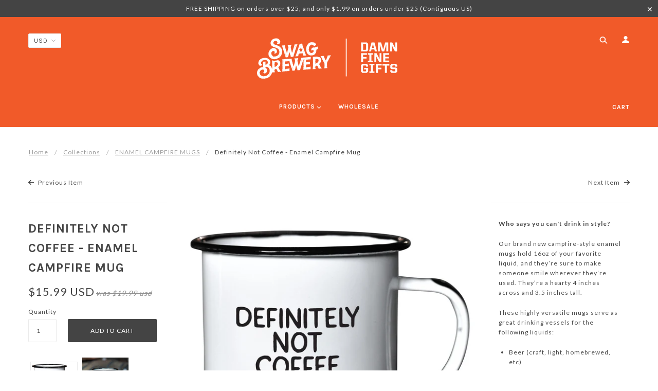

--- FILE ---
content_type: text/javascript
request_url: https://www.swagbrewery.com/cdn/shop/t/25/assets/theme.min.js?v=79639640853990340541522947274
body_size: 48913
content:
/*! VelocityJS.org (1.5.0). (C) 2014 Julian Shapiro. MIT @license: en.wikipedia.org/wiki/MIT_License */
/*! VelocityJS.org jQuery Shim (1.0.1). (C) 2014 The jQuery Foundation. MIT @license: en.wikipedia.org/wiki/MIT_License. */
!function(e){"use strict";function t(e){var t=e.length,n=i.type(e);return"function"!==n&&!i.isWindow(e)&&(!(1!==e.nodeType||!t)||"array"===n||0===t||"number"==typeof t&&t>0&&t-1 in e)}if(!e.jQuery){var i=function(e,t){return new i.fn.init(e,t)};i.isWindow=function(e){return e&&e===e.window},i.type=function(e){return e?"object"==typeof e||"function"==typeof e?o[a.call(e)]||"object":typeof e:e+""},i.isArray=Array.isArray||function(e){return"array"===i.type(e)},i.isPlainObject=function(e){var t;if(!e||"object"!==i.type(e)||e.nodeType||i.isWindow(e))return!1;try{if(e.constructor&&!r.call(e,"constructor")&&!r.call(e.constructor.prototype,"isPrototypeOf"))return!1}catch(n){return!1}for(t in e);return void 0===t||r.call(e,t)},i.each=function(e,i,n){var o,r=0,a=e.length,s=t(e);if(n){if(s)for(;r<a&&(o=i.apply(e[r],n),o!==!1);r++);else for(r in e)if(e.hasOwnProperty(r)&&(o=i.apply(e[r],n),o===!1))break}else if(s)for(;r<a&&(o=i.call(e[r],r,e[r]),o!==!1);r++);else for(r in e)if(e.hasOwnProperty(r)&&(o=i.call(e[r],r,e[r]),o===!1))break;return e},i.data=function(e,t,o){if(void 0===o){var r=e[i.expando],a=r&&n[r];if(void 0===t)return a;if(a&&t in a)return a[t]}else if(void 0!==t){var s=e[i.expando]||(e[i.expando]=++i.uuid);return n[s]=n[s]||{},n[s][t]=o,o}},i.removeData=function(e,t){var o=e[i.expando],r=o&&n[o];r&&(t?i.each(t,function(e,t){delete r[t]}):delete n[o])},i.extend=function(){var e,t,n,o,r,a,s=arguments[0]||{},l=1,c=arguments.length,u=!1;for("boolean"==typeof s&&(u=s,s=arguments[l]||{},l++),"object"!=typeof s&&"function"!==i.type(s)&&(s={}),l===c&&(s=this,l--);l<c;l++)if(r=arguments[l])for(o in r)r.hasOwnProperty(o)&&(e=s[o],n=r[o],s!==n&&(u&&n&&(i.isPlainObject(n)||(t=i.isArray(n)))?(t?(t=!1,a=e&&i.isArray(e)?e:[]):a=e&&i.isPlainObject(e)?e:{},s[o]=i.extend(u,a,n)):void 0!==n&&(s[o]=n)));return s},i.queue=function(e,n,o){function r(e,i){var n=i||[];return e&&(t(Object(e))?!function(e,t){for(var i=+t.length,n=0,o=e.length;n<i;)e[o++]=t[n++];if(i!==i)for(;void 0!==t[n];)e[o++]=t[n++];return e.length=o,e}(n,"string"==typeof e?[e]:e):[].push.call(n,e)),n}if(e){n=(n||"fx")+"queue";var a=i.data(e,n);return o?(!a||i.isArray(o)?a=i.data(e,n,r(o)):a.push(o),a):a||[]}},i.dequeue=function(e,t){i.each(e.nodeType?[e]:e,function(e,n){t=t||"fx";var o=i.queue(n,t),r=o.shift();"inprogress"===r&&(r=o.shift()),r&&("fx"===t&&o.unshift("inprogress"),r.call(n,function(){i.dequeue(n,t)}))})},i.fn=i.prototype={init:function(e){if(e.nodeType)return this[0]=e,this;throw new Error("Not a DOM node.")},offset:function(){var t=this[0].getBoundingClientRect?this[0].getBoundingClientRect():{top:0,left:0};return{top:t.top+(e.pageYOffset||document.scrollTop||0)-(document.clientTop||0),left:t.left+(e.pageXOffset||document.scrollLeft||0)-(document.clientLeft||0)}},position:function(){function e(e){for(var t=e.offsetParent;t&&"html"!==t.nodeName.toLowerCase()&&t.style&&"static"===t.style.position;)t=t.offsetParent;return t||document}var t=this[0],n=e(t),o=this.offset(),r=/^(?:body|html)$/i.test(n.nodeName)?{top:0,left:0}:i(n).offset();return o.top-=parseFloat(t.style.marginTop)||0,o.left-=parseFloat(t.style.marginLeft)||0,n.style&&(r.top+=parseFloat(n.style.borderTopWidth)||0,r.left+=parseFloat(n.style.borderLeftWidth)||0),{top:o.top-r.top,left:o.left-r.left}}};var n={};i.expando="velocity"+(new Date).getTime(),i.uuid=0;for(var o={},r=o.hasOwnProperty,a=o.toString,s="Boolean Number String Function Array Date RegExp Object Error".split(" "),l=0;l<s.length;l++)o["[object "+s[l]+"]"]=s[l].toLowerCase();i.fn.init.prototype=i.fn,e.Velocity={Utilities:i}}}(window),function(e){"use strict";"object"==typeof module&&"object"==typeof module.exports?module.exports=e():"function"==typeof define&&define.amd?define(e):e()}(function(){"use strict";return function(e,t,i,n){/* Array compacting. Copyright Lo-Dash. MIT License: https://github.com/lodash/lodash/blob/master/LICENSE.txt */
function o(e){for(var t=-1,i=e?e.length:0,n=[];++t<i;){var o=e[t];o&&n.push(o)}return n}function r(e){return b.isWrapped(e)?e=y.call(e):b.isNode(e)&&(e=[e]),e}function a(e){var t=f.data(e,"velocity");return null===t?n:t}function s(e,t){var i=a(e);i&&i.delayTimer&&!i.delayPaused&&(i.delayRemaining=i.delay-t+i.delayBegin,i.delayPaused=!0,clearTimeout(i.delayTimer.setTimeout))}function l(e,t){var i=a(e);i&&i.delayTimer&&i.delayPaused&&(i.delayPaused=!1,i.delayTimer.setTimeout=setTimeout(i.delayTimer.next,i.delayRemaining))}function c(e){return function(t){return Math.round(t*e)*(1/e)}}/* Bezier curve function generator. Copyright Gaetan Renaudeau. MIT License: http://en.wikipedia.org/wiki/MIT_License */
function u(e,i,n,o){function r(e,t){return 1-3*t+3*e}function a(e,t){return 3*t-6*e}function s(e){return 3*e}function l(e,t,i){return((r(t,i)*e+a(t,i))*e+s(t))*e}function c(e,t,i){return 3*r(t,i)*e*e+2*a(t,i)*e+s(t)}function u(t,i){for(var o=0;o<m;++o){var r=c(i,e,n);if(0===r)return i;var a=l(i,e,n)-t;i-=a/r}return i}function d(){for(var t=0;t<w;++t)k[t]=l(t*b,e,n)}function p(t,i,o){var r,a,s=0;do a=i+(o-i)/2,r=l(a,e,n)-t,r>0?o=a:i=a;while(Math.abs(r)>v&&++s<y);return a}function h(t){for(var i=0,o=1,r=w-1;o!==r&&k[o]<=t;++o)i+=b;--o;var a=(t-k[o])/(k[o+1]-k[o]),s=i+a*b,l=c(s,e,n);return l>=g?u(t,s):0===l?s:p(t,i,i+b)}function f(){C=!0,e===i&&n===o||d()}var m=4,g=.001,v=1e-7,y=10,w=11,b=1/(w-1),_="Float32Array"in t;if(4!==arguments.length)return!1;for(var x=0;x<4;++x)if("number"!=typeof arguments[x]||isNaN(arguments[x])||!isFinite(arguments[x]))return!1;e=Math.min(e,1),n=Math.min(n,1),e=Math.max(e,0),n=Math.max(n,0);var k=_?new Float32Array(w):new Array(w),C=!1,S=function(t){return C||f(),e===i&&n===o?t:0===t?0:1===t?1:l(h(t),i,o)};S.getControlPoints=function(){return[{x:e,y:i},{x:n,y:o}]};var $="generateBezier("+[e,i,n,o]+")";return S.toString=function(){return $},S}function d(e,t){var i=e;return b.isString(e)?C.Easings[e]||(i=!1):i=b.isArray(e)&&1===e.length?c.apply(null,e):b.isArray(e)&&2===e.length?S.apply(null,e.concat([t])):!(!b.isArray(e)||4!==e.length)&&u.apply(null,e),i===!1&&(i=C.Easings[C.defaults.easing]?C.defaults.easing:k),i}function p(e){if(e){var t=C.timestamp&&e!==!0?e:v.now(),i=C.State.calls.length;i>1e4&&(C.State.calls=o(C.State.calls),i=C.State.calls.length);for(var r=0;r<i;r++)if(C.State.calls[r]){var s=C.State.calls[r],l=s[0],c=s[2],u=s[3],d=!!u,g=null,y=s[5],w=s[6];if(u||(u=C.State.calls[r][3]=t-16),y){if(y.resume!==!0)continue;u=s[3]=Math.round(t-w-16),s[5]=null}w=s[6]=t-u;for(var _=Math.min(w/c.duration,1),x=0,k=l.length;x<k;x++){var S=l[x],T=S.element;if(a(T)){var P=!1;if(c.display!==n&&null!==c.display&&"none"!==c.display){if("flex"===c.display){var z=["-webkit-box","-moz-box","-ms-flexbox","-webkit-flex"];f.each(z,function(e,t){$.setPropertyValue(T,"display",t)})}$.setPropertyValue(T,"display",c.display)}c.visibility!==n&&"hidden"!==c.visibility&&$.setPropertyValue(T,"visibility",c.visibility);for(var A in S)if(S.hasOwnProperty(A)&&"element"!==A){var L,M=S[A],V=b.isString(M.easing)?C.Easings[M.easing]:M.easing;if(b.isString(M.pattern)){var H=1===_?function(e,t,i){var n=M.endValue[t];return i?Math.round(n):n}:function(e,t,i){var n=M.startValue[t],o=M.endValue[t]-n,r=n+o*V(_,c,o);return i?Math.round(r):r};L=M.pattern.replace(/{(\d+)(!)?}/g,H)}else if(1===_)L=M.endValue;else{var F=M.endValue-M.startValue;L=M.startValue+F*V(_,c,F)}if(!d&&L===M.currentValue)continue;if(M.currentValue=L,"tween"===A)g=L;else{var N;if($.Hooks.registered[A]){N=$.Hooks.getRoot(A);var E=a(T).rootPropertyValueCache[N];E&&(M.rootPropertyValue=E)}var O=$.setPropertyValue(T,A,M.currentValue+(m<9&&0===parseFloat(L)?"":M.unitType),M.rootPropertyValue,M.scrollData);$.Hooks.registered[A]&&($.Normalizations.registered[N]?a(T).rootPropertyValueCache[N]=$.Normalizations.registered[N]("extract",null,O[1]):a(T).rootPropertyValueCache[N]=O[1]),"transform"===O[0]&&(P=!0)}}c.mobileHA&&a(T).transformCache.translate3d===n&&(a(T).transformCache.translate3d="(0px, 0px, 0px)",P=!0),P&&$.flushTransformCache(T)}}c.display!==n&&"none"!==c.display&&(C.State.calls[r][2].display=!1),c.visibility!==n&&"hidden"!==c.visibility&&(C.State.calls[r][2].visibility=!1),c.progress&&c.progress.call(s[1],s[1],_,Math.max(0,u+c.duration-t),u,g),1===_&&h(r)}}C.State.isTicking&&I(p)}function h(e,t){if(!C.State.calls[e])return!1;for(var i=C.State.calls[e][0],o=C.State.calls[e][1],r=C.State.calls[e][2],s=C.State.calls[e][4],l=!1,c=0,u=i.length;c<u;c++){var d=i[c].element;t||r.loop||("none"===r.display&&$.setPropertyValue(d,"display",r.display),"hidden"===r.visibility&&$.setPropertyValue(d,"visibility",r.visibility));var p=a(d);if(r.loop!==!0&&(f.queue(d)[1]===n||!/\.velocityQueueEntryFlag/i.test(f.queue(d)[1]))&&p){p.isAnimating=!1,p.rootPropertyValueCache={};var h=!1;f.each($.Lists.transforms3D,function(e,t){var i=/^scale/.test(t)?1:0,o=p.transformCache[t];p.transformCache[t]!==n&&new RegExp("^\\("+i+"[^.]").test(o)&&(h=!0,delete p.transformCache[t])}),r.mobileHA&&(h=!0,delete p.transformCache.translate3d),h&&$.flushTransformCache(d),$.Values.removeClass(d,"velocity-animating")}if(!t&&r.complete&&!r.loop&&c===u-1)try{r.complete.call(o,o)}catch(m){setTimeout(function(){throw m},1)}s&&r.loop!==!0&&s(o),p&&r.loop===!0&&!t&&(f.each(p.tweensContainer,function(e,t){if(/^rotate/.test(e)&&(parseFloat(t.startValue)-parseFloat(t.endValue))%360===0){var i=t.startValue;t.startValue=t.endValue,t.endValue=i}/^backgroundPosition/.test(e)&&100===parseFloat(t.endValue)&&"%"===t.unitType&&(t.endValue=0,t.startValue=100)}),C(d,"reverse",{loop:!0,delay:r.delay})),r.queue!==!1&&f.dequeue(d,r.queue)}C.State.calls[e]=!1;for(var g=0,v=C.State.calls.length;g<v;g++)if(C.State.calls[g]!==!1){l=!0;break}l===!1&&(C.State.isTicking=!1,delete C.State.calls,C.State.calls=[])}var f,m=function(){if(i.documentMode)return i.documentMode;for(var e=7;e>4;e--){var t=i.createElement("div");if(t.innerHTML="<!--[if IE "+e+"]><span></span><![endif]-->",t.getElementsByTagName("span").length)return t=null,e}return n}(),g=function(){var e=0;return t.webkitRequestAnimationFrame||t.mozRequestAnimationFrame||function(t){var i,n=(new Date).getTime();/* Technique by Erik Moller. MIT license: https://gist.github.com/paulirish/1579671 */
return i=Math.max(0,16-(n-e)),e=n+i,setTimeout(function(){t(n+i)},i)}}(),v=function(){var e=t.performance||{};if("function"!=typeof e.now){var i=e.timing&&e.timing.navigationStart?e.timing.navigationStart:(new Date).getTime();e.now=function(){return(new Date).getTime()-i}}return e}(),y=function(){var e=Array.prototype.slice;try{return e.call(i.documentElement),e}catch(t){return function(t,i){var n=this.length;if("number"!=typeof t&&(t=0),"number"!=typeof i&&(i=n),this.slice)return e.call(this,t,i);var o,r=[],a=t>=0?t:Math.max(0,n+t),s=i<0?n+i:Math.min(i,n),l=s-a;if(l>0)if(r=new Array(l),this.charAt)for(o=0;o<l;o++)r[o]=this.charAt(a+o);else for(o=0;o<l;o++)r[o]=this[a+o];return r}}}(),w=function(){return Array.prototype.includes?function(e,t){return e.includes(t)}:Array.prototype.indexOf?function(e,t){return e.indexOf(t)>=0}:function(e,t){for(var i=0;i<e.length;i++)if(e[i]===t)return!0;return!1}},b={isNumber:function(e){return"number"==typeof e},isString:function(e){return"string"==typeof e},isArray:Array.isArray||function(e){return"[object Array]"===Object.prototype.toString.call(e)},isFunction:function(e){return"[object Function]"===Object.prototype.toString.call(e)},isNode:function(e){return e&&e.nodeType},isWrapped:function(e){return e&&e!==t&&b.isNumber(e.length)&&!b.isString(e)&&!b.isFunction(e)&&!b.isNode(e)&&(0===e.length||b.isNode(e[0]))},isSVG:function(e){return t.SVGElement&&e instanceof t.SVGElement},isEmptyObject:function(e){for(var t in e)if(e.hasOwnProperty(t))return!1;return!0}},_=!1;if(e.fn&&e.fn.jquery?(f=e,_=!0):f=t.Velocity.Utilities,m<=8&&!_)throw new Error("Velocity: IE8 and below require jQuery to be loaded before Velocity.");if(m<=7)return void(jQuery.fn.velocity=jQuery.fn.animate);var x=400,k="swing",C={State:{isMobile:/Android|webOS|iPhone|iPad|iPod|BlackBerry|IEMobile|Opera Mini/i.test(navigator.userAgent),isAndroid:/Android/i.test(navigator.userAgent),isGingerbread:/Android 2\.3\.[3-7]/i.test(navigator.userAgent),isChrome:t.chrome,isFirefox:/Firefox/i.test(navigator.userAgent),prefixElement:i.createElement("div"),prefixMatches:{},scrollAnchor:null,scrollPropertyLeft:null,scrollPropertyTop:null,isTicking:!1,calls:[],delayedElements:{count:0}},CSS:{},Utilities:f,Redirects:{},Easings:{},Promise:t.Promise,defaults:{queue:"",duration:x,easing:k,begin:n,complete:n,progress:n,display:n,visibility:n,loop:!1,delay:!1,mobileHA:!0,_cacheValues:!0,promiseRejectEmpty:!0},init:function(e){f.data(e,"velocity",{isSVG:b.isSVG(e),isAnimating:!1,computedStyle:null,tweensContainer:null,rootPropertyValueCache:{},transformCache:{}})},hook:null,mock:!1,version:{major:1,minor:5,patch:0},debug:!1,timestamp:!0,pauseAll:function(e){var t=(new Date).getTime();f.each(C.State.calls,function(t,i){if(i){if(e!==n&&(i[2].queue!==e||i[2].queue===!1))return!0;i[5]={resume:!1}}}),f.each(C.State.delayedElements,function(e,i){i&&s(i,t)})},resumeAll:function(e){var t=(new Date).getTime();f.each(C.State.calls,function(t,i){if(i){if(e!==n&&(i[2].queue!==e||i[2].queue===!1))return!0;i[5]&&(i[5].resume=!0)}}),f.each(C.State.delayedElements,function(e,i){i&&l(i,t)})}};t.pageYOffset!==n?(C.State.scrollAnchor=t,C.State.scrollPropertyLeft="pageXOffset",C.State.scrollPropertyTop="pageYOffset"):(C.State.scrollAnchor=i.documentElement||i.body.parentNode||i.body,C.State.scrollPropertyLeft="scrollLeft",C.State.scrollPropertyTop="scrollTop");/* Runge-Kutta spring physics function generator. Adapted from Framer.js, copyright Koen Bok. MIT License: http://en.wikipedia.org/wiki/MIT_License */
/* Given a tension, friction, and duration, a simulation at 60FPS will first run without a defined duration in order to calculate the full path. A second pass
		 then adjusts the time delta -- using the relation between actual time and duration -- to calculate the path for the duration-constrained animation. */
var S=function(){function e(e){return-e.tension*e.x-e.friction*e.v}function t(t,i,n){var o={x:t.x+n.dx*i,v:t.v+n.dv*i,tension:t.tension,friction:t.friction};return{dx:o.v,dv:e(o)}}function i(i,n){var o={dx:i.v,dv:e(i)},r=t(i,.5*n,o),a=t(i,.5*n,r),s=t(i,n,a),l=1/6*(o.dx+2*(r.dx+a.dx)+s.dx),c=1/6*(o.dv+2*(r.dv+a.dv)+s.dv);return i.x=i.x+l*n,i.v=i.v+c*n,i}return function n(e,t,o){var r,a,s,l={x:-1,v:0,tension:null,friction:null},c=[0],u=0,d=1e-4,p=.016;for(e=parseFloat(e)||500,t=parseFloat(t)||20,o=o||null,l.tension=e,l.friction=t,r=null!==o,r?(u=n(e,t),a=u/o*p):a=p;s=i(s||l,a),c.push(1+s.x),u+=16,Math.abs(s.x)>d&&Math.abs(s.v)>d;);return r?function(e){return c[e*(c.length-1)|0]}:u}}();C.Easings={linear:function(e){return e},swing:function(e){return.5-Math.cos(e*Math.PI)/2},spring:function(e){return 1-Math.cos(4.5*e*Math.PI)*Math.exp(6*-e)}},f.each([["ease",[.25,.1,.25,1]],["ease-in",[.42,0,1,1]],["ease-out",[0,0,.58,1]],["ease-in-out",[.42,0,.58,1]],["easeInSine",[.47,0,.745,.715]],["easeOutSine",[.39,.575,.565,1]],["easeInOutSine",[.445,.05,.55,.95]],["easeInQuad",[.55,.085,.68,.53]],["easeOutQuad",[.25,.46,.45,.94]],["easeInOutQuad",[.455,.03,.515,.955]],["easeInCubic",[.55,.055,.675,.19]],["easeOutCubic",[.215,.61,.355,1]],["easeInOutCubic",[.645,.045,.355,1]],["easeInQuart",[.895,.03,.685,.22]],["easeOutQuart",[.165,.84,.44,1]],["easeInOutQuart",[.77,0,.175,1]],["easeInQuint",[.755,.05,.855,.06]],["easeOutQuint",[.23,1,.32,1]],["easeInOutQuint",[.86,0,.07,1]],["easeInExpo",[.95,.05,.795,.035]],["easeOutExpo",[.19,1,.22,1]],["easeInOutExpo",[1,0,0,1]],["easeInCirc",[.6,.04,.98,.335]],["easeOutCirc",[.075,.82,.165,1]],["easeInOutCirc",[.785,.135,.15,.86]]],function(e,t){C.Easings[t[0]]=u.apply(null,t[1])});var $=C.CSS={RegEx:{isHex:/^#([A-f\d]{3}){1,2}$/i,valueUnwrap:/^[A-z]+\((.*)\)$/i,wrappedValueAlreadyExtracted:/[0-9.]+ [0-9.]+ [0-9.]+( [0-9.]+)?/,valueSplit:/([A-z]+\(.+\))|(([A-z0-9#-.]+?)(?=\s|$))/gi},Lists:{colors:["fill","stroke","stopColor","color","backgroundColor","borderColor","borderTopColor","borderRightColor","borderBottomColor","borderLeftColor","outlineColor"],transformsBase:["translateX","translateY","scale","scaleX","scaleY","skewX","skewY","rotateZ"],transforms3D:["transformPerspective","translateZ","scaleZ","rotateX","rotateY"],units:["%","em","ex","ch","rem","vw","vh","vmin","vmax","cm","mm","Q","in","pc","pt","px","deg","grad","rad","turn","s","ms"],colorNames:{aliceblue:"240,248,255",antiquewhite:"250,235,215",aquamarine:"127,255,212",aqua:"0,255,255",azure:"240,255,255",beige:"245,245,220",bisque:"255,228,196",black:"0,0,0",blanchedalmond:"255,235,205",blueviolet:"138,43,226",blue:"0,0,255",brown:"165,42,42",burlywood:"222,184,135",cadetblue:"95,158,160",chartreuse:"127,255,0",chocolate:"210,105,30",coral:"255,127,80",cornflowerblue:"100,149,237",cornsilk:"255,248,220",crimson:"220,20,60",cyan:"0,255,255",darkblue:"0,0,139",darkcyan:"0,139,139",darkgoldenrod:"184,134,11",darkgray:"169,169,169",darkgrey:"169,169,169",darkgreen:"0,100,0",darkkhaki:"189,183,107",darkmagenta:"139,0,139",darkolivegreen:"85,107,47",darkorange:"255,140,0",darkorchid:"153,50,204",darkred:"139,0,0",darksalmon:"233,150,122",darkseagreen:"143,188,143",darkslateblue:"72,61,139",darkslategray:"47,79,79",darkturquoise:"0,206,209",darkviolet:"148,0,211",deeppink:"255,20,147",deepskyblue:"0,191,255",dimgray:"105,105,105",dimgrey:"105,105,105",dodgerblue:"30,144,255",firebrick:"178,34,34",floralwhite:"255,250,240",forestgreen:"34,139,34",fuchsia:"255,0,255",gainsboro:"220,220,220",ghostwhite:"248,248,255",gold:"255,215,0",goldenrod:"218,165,32",gray:"128,128,128",grey:"128,128,128",greenyellow:"173,255,47",green:"0,128,0",honeydew:"240,255,240",hotpink:"255,105,180",indianred:"205,92,92",indigo:"75,0,130",ivory:"255,255,240",khaki:"240,230,140",lavenderblush:"255,240,245",lavender:"230,230,250",lawngreen:"124,252,0",lemonchiffon:"255,250,205",lightblue:"173,216,230",lightcoral:"240,128,128",lightcyan:"224,255,255",lightgoldenrodyellow:"250,250,210",lightgray:"211,211,211",lightgrey:"211,211,211",lightgreen:"144,238,144",lightpink:"255,182,193",lightsalmon:"255,160,122",lightseagreen:"32,178,170",lightskyblue:"135,206,250",lightslategray:"119,136,153",lightsteelblue:"176,196,222",lightyellow:"255,255,224",limegreen:"50,205,50",lime:"0,255,0",linen:"250,240,230",magenta:"255,0,255",maroon:"128,0,0",mediumaquamarine:"102,205,170",mediumblue:"0,0,205",mediumorchid:"186,85,211",mediumpurple:"147,112,219",mediumseagreen:"60,179,113",mediumslateblue:"123,104,238",mediumspringgreen:"0,250,154",mediumturquoise:"72,209,204",mediumvioletred:"199,21,133",midnightblue:"25,25,112",mintcream:"245,255,250",mistyrose:"255,228,225",moccasin:"255,228,181",navajowhite:"255,222,173",navy:"0,0,128",oldlace:"253,245,230",olivedrab:"107,142,35",olive:"128,128,0",orangered:"255,69,0",orange:"255,165,0",orchid:"218,112,214",palegoldenrod:"238,232,170",palegreen:"152,251,152",paleturquoise:"175,238,238",palevioletred:"219,112,147",papayawhip:"255,239,213",peachpuff:"255,218,185",peru:"205,133,63",pink:"255,192,203",plum:"221,160,221",powderblue:"176,224,230",purple:"128,0,128",red:"255,0,0",rosybrown:"188,143,143",royalblue:"65,105,225",saddlebrown:"139,69,19",salmon:"250,128,114",sandybrown:"244,164,96",seagreen:"46,139,87",seashell:"255,245,238",sienna:"160,82,45",silver:"192,192,192",skyblue:"135,206,235",slateblue:"106,90,205",slategray:"112,128,144",snow:"255,250,250",springgreen:"0,255,127",steelblue:"70,130,180",tan:"210,180,140",teal:"0,128,128",thistle:"216,191,216",tomato:"255,99,71",turquoise:"64,224,208",violet:"238,130,238",wheat:"245,222,179",whitesmoke:"245,245,245",white:"255,255,255",yellowgreen:"154,205,50",yellow:"255,255,0"}},Hooks:{templates:{textShadow:["Color X Y Blur","black 0px 0px 0px"],boxShadow:["Color X Y Blur Spread","black 0px 0px 0px 0px"],clip:["Top Right Bottom Left","0px 0px 0px 0px"],backgroundPosition:["X Y","0% 0%"],transformOrigin:["X Y Z","50% 50% 0px"],perspectiveOrigin:["X Y","50% 50%"]},registered:{},register:function(){for(var e=0;e<$.Lists.colors.length;e++){var t="color"===$.Lists.colors[e]?"0 0 0 1":"255 255 255 1";$.Hooks.templates[$.Lists.colors[e]]=["Red Green Blue Alpha",t]}var i,n,o;if(m)for(i in $.Hooks.templates)if($.Hooks.templates.hasOwnProperty(i)){n=$.Hooks.templates[i],o=n[0].split(" ");var r=n[1].match($.RegEx.valueSplit);"Color"===o[0]&&(o.push(o.shift()),r.push(r.shift()),$.Hooks.templates[i]=[o.join(" "),r.join(" ")])}for(i in $.Hooks.templates)if($.Hooks.templates.hasOwnProperty(i)){n=$.Hooks.templates[i],o=n[0].split(" ");for(var a in o)if(o.hasOwnProperty(a)){var s=i+o[a],l=a;$.Hooks.registered[s]=[i,l]}}},getRoot:function(e){var t=$.Hooks.registered[e];return t?t[0]:e},getUnit:function(e,t){var i=(e.substr(t||0,5).match(/^[a-z%]+/)||[])[0]||"";return i&&w($.Lists.units,i)?i:""},fixColors:function(e){return e.replace(/(rgba?\(\s*)?(\b[a-z]+\b)/g,function(e,t,i){return $.Lists.colorNames.hasOwnProperty(i)?(t?t:"rgba(")+$.Lists.colorNames[i]+(t?"":",1)"):t+i})},cleanRootPropertyValue:function(e,t){return $.RegEx.valueUnwrap.test(t)&&(t=t.match($.RegEx.valueUnwrap)[1]),$.Values.isCSSNullValue(t)&&(t=$.Hooks.templates[e][1]),t},extractValue:function(e,t){var i=$.Hooks.registered[e];if(i){var n=i[0],o=i[1];return t=$.Hooks.cleanRootPropertyValue(n,t),t.toString().match($.RegEx.valueSplit)[o]}return t},injectValue:function(e,t,i){var n=$.Hooks.registered[e];if(n){var o,r,a=n[0],s=n[1];return i=$.Hooks.cleanRootPropertyValue(a,i),o=i.toString().match($.RegEx.valueSplit),o[s]=t,r=o.join(" ")}return i}},Normalizations:{registered:{clip:function(e,t,i){switch(e){case"name":return"clip";case"extract":var n;return $.RegEx.wrappedValueAlreadyExtracted.test(i)?n=i:(n=i.toString().match($.RegEx.valueUnwrap),n=n?n[1].replace(/,(\s+)?/g," "):i),n;case"inject":return"rect("+i+")"}},blur:function(e,t,i){switch(e){case"name":return C.State.isFirefox?"filter":"-webkit-filter";case"extract":var n=parseFloat(i);if(!n&&0!==n){var o=i.toString().match(/blur\(([0-9]+[A-z]+)\)/i);n=o?o[1]:0}return n;case"inject":return parseFloat(i)?"blur("+i+")":"none"}},opacity:function(e,t,i){if(m<=8)switch(e){case"name":return"filter";case"extract":var n=i.toString().match(/alpha\(opacity=(.*)\)/i);return i=n?n[1]/100:1;case"inject":return t.style.zoom=1,parseFloat(i)>=1?"":"alpha(opacity="+parseInt(100*parseFloat(i),10)+")"}else switch(e){case"name":return"opacity";case"extract":return i;case"inject":return i}}},register:function(){function e(e,t,i){var n="border-box"===$.getPropertyValue(t,"boxSizing").toString().toLowerCase();if(n===(i||!1)){var o,r,a=0,s="width"===e?["Left","Right"]:["Top","Bottom"],l=["padding"+s[0],"padding"+s[1],"border"+s[0]+"Width","border"+s[1]+"Width"];for(o=0;o<l.length;o++)r=parseFloat($.getPropertyValue(t,l[o])),isNaN(r)||(a+=r);return i?-a:a}return 0}function t(t,i){return function(n,o,r){switch(n){case"name":return t;case"extract":return parseFloat(r)+e(t,o,i);case"inject":return parseFloat(r)-e(t,o,i)+"px"}}}m&&!(m>9)||C.State.isGingerbread||($.Lists.transformsBase=$.Lists.transformsBase.concat($.Lists.transforms3D));for(var i=0;i<$.Lists.transformsBase.length;i++)!function(){var e=$.Lists.transformsBase[i];$.Normalizations.registered[e]=function(t,i,o){switch(t){case"name":return"transform";case"extract":return a(i)===n||a(i).transformCache[e]===n?/^scale/i.test(e)?1:0:a(i).transformCache[e].replace(/[()]/g,"");case"inject":var r=!1;switch(e.substr(0,e.length-1)){case"translate":r=!/(%|px|em|rem|vw|vh|\d)$/i.test(o);break;case"scal":case"scale":C.State.isAndroid&&a(i).transformCache[e]===n&&o<1&&(o=1),r=!/(\d)$/i.test(o);break;case"skew":r=!/(deg|\d)$/i.test(o);break;case"rotate":r=!/(deg|\d)$/i.test(o)}return r||(a(i).transformCache[e]="("+o+")"),a(i).transformCache[e]}}}();for(var o=0;o<$.Lists.colors.length;o++)!function(){var e=$.Lists.colors[o];$.Normalizations.registered[e]=function(t,i,o){switch(t){case"name":return e;case"extract":var r;if($.RegEx.wrappedValueAlreadyExtracted.test(o))r=o;else{var a,s={black:"rgb(0, 0, 0)",blue:"rgb(0, 0, 255)",gray:"rgb(128, 128, 128)",green:"rgb(0, 128, 0)",red:"rgb(255, 0, 0)",white:"rgb(255, 255, 255)"};/^[A-z]+$/i.test(o)?a=s[o]!==n?s[o]:s.black:$.RegEx.isHex.test(o)?a="rgb("+$.Values.hexToRgb(o).join(" ")+")":/^rgba?\(/i.test(o)||(a=s.black),r=(a||o).toString().match($.RegEx.valueUnwrap)[1].replace(/,(\s+)?/g," ")}return(!m||m>8)&&3===r.split(" ").length&&(r+=" 1"),r;case"inject":return/^rgb/.test(o)?o:(m<=8?4===o.split(" ").length&&(o=o.split(/\s+/).slice(0,3).join(" ")):3===o.split(" ").length&&(o+=" 1"),(m<=8?"rgb":"rgba")+"("+o.replace(/\s+/g,",").replace(/\.(\d)+(?=,)/g,"")+")")}}}();$.Normalizations.registered.innerWidth=t("width",!0),$.Normalizations.registered.innerHeight=t("height",!0),$.Normalizations.registered.outerWidth=t("width"),$.Normalizations.registered.outerHeight=t("height")}},Names:{camelCase:function(e){return e.replace(/-(\w)/g,function(e,t){return t.toUpperCase()})},SVGAttribute:function(e){var t="width|height|x|y|cx|cy|r|rx|ry|x1|x2|y1|y2";return(m||C.State.isAndroid&&!C.State.isChrome)&&(t+="|transform"),new RegExp("^("+t+")$","i").test(e)},prefixCheck:function(e){if(C.State.prefixMatches[e])return[C.State.prefixMatches[e],!0];for(var t=["","Webkit","Moz","ms","O"],i=0,n=t.length;i<n;i++){var o;if(o=0===i?e:t[i]+e.replace(/^\w/,function(e){return e.toUpperCase()}),b.isString(C.State.prefixElement.style[o]))return C.State.prefixMatches[e]=o,[o,!0]}return[e,!1]}},Values:{/* Hex to RGB conversion. Copyright Tim Down: http://stackoverflow.com/questions/5623838/rgb-to-hex-and-hex-to-rgb */
hexToRgb:function(e){var t,i=/^#?([a-f\d])([a-f\d])([a-f\d])$/i,n=/^#?([a-f\d]{2})([a-f\d]{2})([a-f\d]{2})$/i;return e=e.replace(i,function(e,t,i,n){return t+t+i+i+n+n}),t=n.exec(e),t?[parseInt(t[1],16),parseInt(t[2],16),parseInt(t[3],16)]:[0,0,0]},isCSSNullValue:function(e){return!e||/^(none|auto|transparent|(rgba\(0, ?0, ?0, ?0\)))$/i.test(e)},getUnitType:function(e){return/^(rotate|skew)/i.test(e)?"deg":/(^(scale|scaleX|scaleY|scaleZ|alpha|flexGrow|flexHeight|zIndex|fontWeight)$)|((opacity|red|green|blue|alpha)$)/i.test(e)?"":"px"},getDisplayType:function(e){var t=e&&e.tagName.toString().toLowerCase();return/^(b|big|i|small|tt|abbr|acronym|cite|code|dfn|em|kbd|strong|samp|var|a|bdo|br|img|map|object|q|script|span|sub|sup|button|input|label|select|textarea)$/i.test(t)?"inline":/^(li)$/i.test(t)?"list-item":/^(tr)$/i.test(t)?"table-row":/^(table)$/i.test(t)?"table":/^(tbody)$/i.test(t)?"table-row-group":"block"},addClass:function(e,t){if(e)if(e.classList)e.classList.add(t);else if(b.isString(e.className))e.className+=(e.className.length?" ":"")+t;else{var i=e.getAttribute(m<=7?"className":"class")||"";e.setAttribute("class",i+(i?" ":"")+t)}},removeClass:function(e,t){if(e)if(e.classList)e.classList.remove(t);else if(b.isString(e.className))e.className=e.className.toString().replace(new RegExp("(^|\\s)"+t.split(" ").join("|")+"(\\s|$)","gi")," ");else{var i=e.getAttribute(m<=7?"className":"class")||"";e.setAttribute("class",i.replace(new RegExp("(^|s)"+t.split(" ").join("|")+"(s|$)","gi")," "))}}},getPropertyValue:function(e,i,o,r){function s(e,i){var o=0;if(m<=8)o=f.css(e,i);else{var l=!1;/^(width|height)$/.test(i)&&0===$.getPropertyValue(e,"display")&&(l=!0,$.setPropertyValue(e,"display",$.Values.getDisplayType(e)));var c=function(){l&&$.setPropertyValue(e,"display","none")};if(!r){if("height"===i&&"border-box"!==$.getPropertyValue(e,"boxSizing").toString().toLowerCase()){var u=e.offsetHeight-(parseFloat($.getPropertyValue(e,"borderTopWidth"))||0)-(parseFloat($.getPropertyValue(e,"borderBottomWidth"))||0)-(parseFloat($.getPropertyValue(e,"paddingTop"))||0)-(parseFloat($.getPropertyValue(e,"paddingBottom"))||0);return c(),u}if("width"===i&&"border-box"!==$.getPropertyValue(e,"boxSizing").toString().toLowerCase()){var d=e.offsetWidth-(parseFloat($.getPropertyValue(e,"borderLeftWidth"))||0)-(parseFloat($.getPropertyValue(e,"borderRightWidth"))||0)-(parseFloat($.getPropertyValue(e,"paddingLeft"))||0)-(parseFloat($.getPropertyValue(e,"paddingRight"))||0);return c(),d}}var p;p=a(e)===n?t.getComputedStyle(e,null):a(e).computedStyle?a(e).computedStyle:a(e).computedStyle=t.getComputedStyle(e,null),"borderColor"===i&&(i="borderTopColor"),o=9===m&&"filter"===i?p.getPropertyValue(i):p[i],""!==o&&null!==o||(o=e.style[i]),c()}if("auto"===o&&/^(top|right|bottom|left)$/i.test(i)){var h=s(e,"position");("fixed"===h||"absolute"===h&&/top|left/i.test(i))&&(o=f(e).position()[i]+"px")}return o}var l;if($.Hooks.registered[i]){var c=i,u=$.Hooks.getRoot(c);o===n&&(o=$.getPropertyValue(e,$.Names.prefixCheck(u)[0])),$.Normalizations.registered[u]&&(o=$.Normalizations.registered[u]("extract",e,o)),l=$.Hooks.extractValue(c,o)}else if($.Normalizations.registered[i]){var d,p;d=$.Normalizations.registered[i]("name",e),"transform"!==d&&(p=s(e,$.Names.prefixCheck(d)[0]),$.Values.isCSSNullValue(p)&&$.Hooks.templates[i]&&(p=$.Hooks.templates[i][1])),l=$.Normalizations.registered[i]("extract",e,p)}if(!/^[\d-]/.test(l)){var h=a(e);if(h&&h.isSVG&&$.Names.SVGAttribute(i))if(/^(height|width)$/i.test(i))try{l=e.getBBox()[i]}catch(g){l=0}else l=e.getAttribute(i);else l=s(e,$.Names.prefixCheck(i)[0])}return $.Values.isCSSNullValue(l)&&(l=0),C.debug>=2&&console.log("Get "+i+": "+l),l},setPropertyValue:function(e,i,n,o,r){var s=i;if("scroll"===i)r.container?r.container["scroll"+r.direction]=n:"Left"===r.direction?t.scrollTo(n,r.alternateValue):t.scrollTo(r.alternateValue,n);else if($.Normalizations.registered[i]&&"transform"===$.Normalizations.registered[i]("name",e))$.Normalizations.registered[i]("inject",e,n),s="transform",n=a(e).transformCache[i];else{if($.Hooks.registered[i]){var l=i,c=$.Hooks.getRoot(i);o=o||$.getPropertyValue(e,c),n=$.Hooks.injectValue(l,n,o),i=c}if($.Normalizations.registered[i]&&(n=$.Normalizations.registered[i]("inject",e,n),i=$.Normalizations.registered[i]("name",e)),s=$.Names.prefixCheck(i)[0],m<=8)try{e.style[s]=n}catch(u){C.debug&&console.log("Browser does not support ["+n+"] for ["+s+"]")}else{var d=a(e);d&&d.isSVG&&$.Names.SVGAttribute(i)?e.setAttribute(i,n):e.style[s]=n}C.debug>=2&&console.log("Set "+i+" ("+s+"): "+n)}return[s,n]},flushTransformCache:function(e){var t="",i=a(e);if((m||C.State.isAndroid&&!C.State.isChrome)&&i&&i.isSVG){var n=function(t){return parseFloat($.getPropertyValue(e,t))},o={translate:[n("translateX"),n("translateY")],skewX:[n("skewX")],skewY:[n("skewY")],scale:1!==n("scale")?[n("scale"),n("scale")]:[n("scaleX"),n("scaleY")],rotate:[n("rotateZ"),0,0]};f.each(a(e).transformCache,function(e){/^translate/i.test(e)?e="translate":/^scale/i.test(e)?e="scale":/^rotate/i.test(e)&&(e="rotate"),o[e]&&(t+=e+"("+o[e].join(" ")+") ",delete o[e])})}else{var r,s;f.each(a(e).transformCache,function(i){return r=a(e).transformCache[i],"transformPerspective"===i?(s=r,!0):(9===m&&"rotateZ"===i&&(i="rotate"),void(t+=i+r+" "))}),s&&(t="perspective"+s+" "+t)}$.setPropertyValue(e,"transform",t)}};$.Hooks.register(),$.Normalizations.register(),C.hook=function(e,t,i){var o;return e=r(e),f.each(e,function(e,r){if(a(r)===n&&C.init(r),i===n)o===n&&(o=$.getPropertyValue(r,t));else{var s=$.setPropertyValue(r,t,i);"transform"===s[0]&&C.CSS.flushTransformCache(r),o=s}}),o};var T=function(){function e(){return u?S.promise||null:m}function o(e,o){function r(r){var u,h;if(l.begin&&0===P)try{l.begin.call(v,v)}catch(m){setTimeout(function(){throw m},1)}if("scroll"===L){var g,x,k,T=/^x$/i.test(l.axis)?"Left":"Top",z=parseFloat(l.offset)||0;l.container?b.isWrapped(l.container)||b.isNode(l.container)?(l.container=l.container[0]||l.container,g=l.container["scroll"+T],k=g+f(e).position()[T.toLowerCase()]+z):l.container=null:(g=C.State.scrollAnchor[C.State["scrollProperty"+T]],x=C.State.scrollAnchor[C.State["scrollProperty"+("Left"===T?"Top":"Left")]],k=f(e).offset()[T.toLowerCase()]+z),c={scroll:{rootPropertyValue:!1,startValue:g,currentValue:g,endValue:k,unitType:"",easing:l.easing,scrollData:{container:l.container,direction:T,alternateValue:x}},element:e},C.debug&&console.log("tweensContainer (scroll): ",c.scroll,e)}else if("reverse"===L){if(u=a(e),!u)return;if(!u.tweensContainer)return void f.dequeue(e,l.queue);"none"===u.opts.display&&(u.opts.display="auto"),"hidden"===u.opts.visibility&&(u.opts.visibility="visible"),u.opts.loop=!1,u.opts.begin=null,u.opts.complete=null,_.easing||delete l.easing,_.duration||delete l.duration,l=f.extend({},u.opts,l),h=f.extend(!0,{},u?u.tweensContainer:null);for(var A in h)if(h.hasOwnProperty(A)&&"element"!==A){var M=h[A].startValue;h[A].startValue=h[A].currentValue=h[A].endValue,h[A].endValue=M,b.isEmptyObject(_)||(h[A].easing=l.easing),C.debug&&console.log("reverse tweensContainer ("+A+"): "+JSON.stringify(h[A]),e)}c=h}else if("start"===L){u=a(e),u&&u.tweensContainer&&u.isAnimating===!0&&(h=u.tweensContainer);var V=function(t,i){var n,r,a;return b.isFunction(t)&&(t=t.call(e,o,I)),b.isArray(t)?(n=t[0],!b.isArray(t[1])&&/^[\d-]/.test(t[1])||b.isFunction(t[1])||$.RegEx.isHex.test(t[1])?a=t[1]:b.isString(t[1])&&!$.RegEx.isHex.test(t[1])&&C.Easings[t[1]]||b.isArray(t[1])?(r=i?t[1]:d(t[1],l.duration),a=t[2]):a=t[1]||t[2]):n=t,i||(r=r||l.easing),b.isFunction(n)&&(n=n.call(e,o,I)),b.isFunction(a)&&(a=a.call(e,o,I)),[n||0,r,a]},H=function(o,r){var a,d=$.Hooks.getRoot(o),p=!1,m=r[0],g=r[1],v=r[2];if(!(u&&u.isSVG||"tween"===d||$.Names.prefixCheck(d)[1]!==!1||$.Normalizations.registered[d]!==n))return void(C.debug&&console.log("Skipping ["+d+"] due to a lack of browser support."));(l.display!==n&&null!==l.display&&"none"!==l.display||l.visibility!==n&&"hidden"!==l.visibility)&&/opacity|filter/.test(o)&&!v&&0!==m&&(v=0),l._cacheValues&&h&&h[o]?(v===n&&(v=h[o].endValue+h[o].unitType),p=u.rootPropertyValueCache[d]):$.Hooks.registered[o]?v===n?(p=$.getPropertyValue(e,d),v=$.getPropertyValue(e,o,p)):p=$.Hooks.templates[d][1]:v===n&&(v=$.getPropertyValue(e,o));var y,w,_,x=!1,k=function(e,t){var i,n;return n=(t||"0").toString().toLowerCase().replace(/[%A-z]+$/,function(e){return i=e,""}),i||(i=$.Values.getUnitType(e)),[n,i]};if(v!==m&&b.isString(v)&&b.isString(m)){a="";var S=0,T=0,I=[],P=[],z=0,A=0,L=0;for(v=$.Hooks.fixColors(v),m=$.Hooks.fixColors(m);S<v.length&&T<m.length;){var M=v[S],V=m[T];if(/[\d\.-]/.test(M)&&/[\d\.-]/.test(V)){for(var H=M,F=V,N=".",O=".";++S<v.length;){if(M=v[S],M===N)N="..";else if(!/\d/.test(M))break;H+=M}for(;++T<m.length;){if(V=m[T],V===O)O="..";else if(!/\d/.test(V))break;F+=V}var j=$.Hooks.getUnit(v,S),q=$.Hooks.getUnit(m,T);if(S+=j.length,T+=q.length,j===q)H===F?a+=H+j:(a+="{"+I.length+(A?"!":"")+"}"+j,I.push(parseFloat(H)),P.push(parseFloat(F)));else{var D=parseFloat(H),W=parseFloat(F);a+=(z<5?"calc":"")+"("+(D?"{"+I.length+(A?"!":"")+"}":"0")+j+" + "+(W?"{"+(I.length+(D?1:0))+(A?"!":"")+"}":"0")+q+")",D&&(I.push(D),P.push(0)),W&&(I.push(0),P.push(W))}}else{if(M!==V){z=0;break}a+=M,S++,T++,0===z&&"c"===M||1===z&&"a"===M||2===z&&"l"===M||3===z&&"c"===M||z>=4&&"("===M?z++:(z&&z<5||z>=4&&")"===M&&--z<5)&&(z=0),0===A&&"r"===M||1===A&&"g"===M||2===A&&"b"===M||3===A&&"a"===M||A>=3&&"("===M?(3===A&&"a"===M&&(L=1),A++):L&&","===M?++L>3&&(A=L=0):(L&&A<(L?5:4)||A>=(L?4:3)&&")"===M&&--A<(L?5:4))&&(A=L=0)}}S===v.length&&T===m.length||(C.debug&&console.error('Trying to pattern match mis-matched strings ["'+m+'", "'+v+'"]'),a=n),a&&(I.length?(C.debug&&console.log('Pattern found "'+a+'" -> ',I,P,"["+v+","+m+"]"),v=I,m=P,w=_=""):a=n)}a||(y=k(o,v),v=y[0],_=y[1],y=k(o,m),m=y[0].replace(/^([+-\/*])=/,function(e,t){return x=t,""}),w=y[1],v=parseFloat(v)||0,m=parseFloat(m)||0,"%"===w&&(/^(fontSize|lineHeight)$/.test(o)?(m/=100,w="em"):/^scale/.test(o)?(m/=100,w=""):/(Red|Green|Blue)$/i.test(o)&&(m=m/100*255,w="")));var R=function(){var n={myParent:e.parentNode||i.body,position:$.getPropertyValue(e,"position"),fontSize:$.getPropertyValue(e,"fontSize")},o=n.position===E.lastPosition&&n.myParent===E.lastParent,r=n.fontSize===E.lastFontSize;E.lastParent=n.myParent,E.lastPosition=n.position,E.lastFontSize=n.fontSize;var a=100,s={};if(r&&o)s.emToPx=E.lastEmToPx,s.percentToPxWidth=E.lastPercentToPxWidth,s.percentToPxHeight=E.lastPercentToPxHeight;else{var l=u&&u.isSVG?i.createElementNS("http://www.w3.org/2000/svg","rect"):i.createElement("div");C.init(l),n.myParent.appendChild(l),f.each(["overflow","overflowX","overflowY"],function(e,t){C.CSS.setPropertyValue(l,t,"hidden")}),C.CSS.setPropertyValue(l,"position",n.position),C.CSS.setPropertyValue(l,"fontSize",n.fontSize),C.CSS.setPropertyValue(l,"boxSizing","content-box"),f.each(["minWidth","maxWidth","width","minHeight","maxHeight","height"],function(e,t){C.CSS.setPropertyValue(l,t,a+"%")}),C.CSS.setPropertyValue(l,"paddingLeft",a+"em"),s.percentToPxWidth=E.lastPercentToPxWidth=(parseFloat($.getPropertyValue(l,"width",null,!0))||1)/a,s.percentToPxHeight=E.lastPercentToPxHeight=(parseFloat($.getPropertyValue(l,"height",null,!0))||1)/a,s.emToPx=E.lastEmToPx=(parseFloat($.getPropertyValue(l,"paddingLeft"))||1)/a,n.myParent.removeChild(l)}return null===E.remToPx&&(E.remToPx=parseFloat($.getPropertyValue(i.body,"fontSize"))||16),null===E.vwToPx&&(E.vwToPx=parseFloat(t.innerWidth)/100,E.vhToPx=parseFloat(t.innerHeight)/100),s.remToPx=E.remToPx,s.vwToPx=E.vwToPx,s.vhToPx=E.vhToPx,C.debug>=1&&console.log("Unit ratios: "+JSON.stringify(s),e),s};if(/[\/*]/.test(x))w=_;else if(_!==w&&0!==v)if(0===m)w=_;else{s=s||R();var B=/margin|padding|left|right|width|text|word|letter/i.test(o)||/X$/.test(o)||"x"===o?"x":"y";switch(_){case"%":v*="x"===B?s.percentToPxWidth:s.percentToPxHeight;break;case"px":break;default:v*=s[_+"ToPx"]}switch(w){case"%":v*=1/("x"===B?s.percentToPxWidth:s.percentToPxHeight);break;case"px":break;default:v*=1/s[w+"ToPx"]}}switch(x){case"+":m=v+m;break;case"-":m=v-m;break;case"*":m=v*m;break;case"/":m=v/m}c[o]={rootPropertyValue:p,startValue:v,currentValue:v,endValue:m,unitType:w,easing:g},a&&(c[o].pattern=a),C.debug&&console.log("tweensContainer ("+o+"): "+JSON.stringify(c[o]),e)};for(var F in y)if(y.hasOwnProperty(F)){var N=$.Names.camelCase(F),j=V(y[F]);if(w($.Lists.colors,N)){var q=j[0],D=j[1],W=j[2];if($.RegEx.isHex.test(q)){for(var R=["Red","Green","Blue"],B=$.Values.hexToRgb(q),U=W?$.Values.hexToRgb(W):n,X=0;X<R.length;X++){var Q=[B[X]];D&&Q.push(D),U!==n&&Q.push(U[X]),H(N+R[X],Q)}continue}}H(N,j)}c.element=e}c.element&&($.Values.addClass(e,"velocity-animating"),O.push(c),u=a(e),u&&(""===l.queue&&(u.tweensContainer=c,u.opts=l),u.isAnimating=!0),P===I-1?(C.State.calls.push([O,v,l,null,S.resolver,null,0]),C.State.isTicking===!1&&(C.State.isTicking=!0,p())):P++)}var s,l=f.extend({},C.defaults,_),c={};switch(a(e)===n&&C.init(e),parseFloat(l.delay)&&l.queue!==!1&&f.queue(e,l.queue,function(t){C.velocityQueueEntryFlag=!0;var i=C.State.delayedElements.count++;C.State.delayedElements[i]=e;var n=function(e){return function(){C.State.delayedElements[e]=!1,t()}}(i);a(e).delayBegin=(new Date).getTime(),a(e).delay=parseFloat(l.delay),a(e).delayTimer={setTimeout:setTimeout(t,parseFloat(l.delay)),next:n}}),l.duration.toString().toLowerCase()){case"fast":l.duration=200;break;case"normal":l.duration=x;break;case"slow":l.duration=600;break;default:l.duration=parseFloat(l.duration)||1}if(C.mock!==!1&&(C.mock===!0?l.duration=l.delay=1:(l.duration*=parseFloat(C.mock)||1,l.delay*=parseFloat(C.mock)||1)),l.easing=d(l.easing,l.duration),l.begin&&!b.isFunction(l.begin)&&(l.begin=null),l.progress&&!b.isFunction(l.progress)&&(l.progress=null),l.complete&&!b.isFunction(l.complete)&&(l.complete=null),l.display!==n&&null!==l.display&&(l.display=l.display.toString().toLowerCase(),"auto"===l.display&&(l.display=C.CSS.Values.getDisplayType(e))),l.visibility!==n&&null!==l.visibility&&(l.visibility=l.visibility.toString().toLowerCase()),l.mobileHA=l.mobileHA&&C.State.isMobile&&!C.State.isGingerbread,l.queue===!1)if(l.delay){var u=C.State.delayedElements.count++;C.State.delayedElements[u]=e;var h=function(e){return function(){C.State.delayedElements[e]=!1,r()}}(u);a(e).delayBegin=(new Date).getTime(),a(e).delay=parseFloat(l.delay),a(e).delayTimer={setTimeout:setTimeout(r,parseFloat(l.delay)),next:h}}else r();else f.queue(e,l.queue,function(e,t){return t===!0?(S.promise&&S.resolver(v),!0):(C.velocityQueueEntryFlag=!0,void r(e))});""!==l.queue&&"fx"!==l.queue||"inprogress"===f.queue(e)[0]||f.dequeue(e)}var c,u,m,g,v,y,_,k=arguments[0]&&(arguments[0].p||f.isPlainObject(arguments[0].properties)&&!arguments[0].properties.names||b.isString(arguments[0].properties));b.isWrapped(this)?(u=!1,g=0,v=this,m=this):(u=!0,g=1,v=k?arguments[0].elements||arguments[0].e:arguments[0]);var S={promise:null,resolver:null,rejecter:null};if(u&&C.Promise&&(S.promise=new C.Promise(function(e,t){S.resolver=e,S.rejecter=t})),k?(y=arguments[0].properties||arguments[0].p,_=arguments[0].options||arguments[0].o):(y=arguments[g],_=arguments[g+1]),v=r(v),!v)return void(S.promise&&(y&&_&&_.promiseRejectEmpty===!1?S.resolver():S.rejecter()));var I=v.length,P=0;if(!/^(stop|finish|finishAll|pause|resume)$/i.test(y)&&!f.isPlainObject(_)){var z=g+1;_={};for(var A=z;A<arguments.length;A++)b.isArray(arguments[A])||!/^(fast|normal|slow)$/i.test(arguments[A])&&!/^\d/.test(arguments[A])?b.isString(arguments[A])||b.isArray(arguments[A])?_.easing=arguments[A]:b.isFunction(arguments[A])&&(_.complete=arguments[A]):_.duration=arguments[A]}var L;switch(y){case"scroll":L="scroll";break;case"reverse":L="reverse";break;case"pause":var M=(new Date).getTime();return f.each(v,function(e,t){s(t,M)}),f.each(C.State.calls,function(e,t){var i=!1;t&&f.each(t[1],function(e,o){var r=_===n?"":_;return r!==!0&&t[2].queue!==r&&(_!==n||t[2].queue!==!1)||(f.each(v,function(e,n){if(n===o)return t[5]={resume:!1},i=!0,!1}),!i&&void 0)})}),e();case"resume":return f.each(v,function(e,t){l(t,M)}),f.each(C.State.calls,function(e,t){var i=!1;t&&f.each(t[1],function(e,o){var r=_===n?"":_;return r!==!0&&t[2].queue!==r&&(_!==n||t[2].queue!==!1)||!t[5]||(f.each(v,function(e,n){if(n===o)return t[5].resume=!0,i=!0,!1}),!i&&void 0)})}),e();case"finish":case"finishAll":case"stop":f.each(v,function(e,t){a(t)&&a(t).delayTimer&&(clearTimeout(a(t).delayTimer.setTimeout),a(t).delayTimer.next&&a(t).delayTimer.next(),delete a(t).delayTimer),"finishAll"!==y||_!==!0&&!b.isString(_)||(f.each(f.queue(t,b.isString(_)?_:""),function(e,t){b.isFunction(t)&&t()}),f.queue(t,b.isString(_)?_:"",[]))});var V=[];return f.each(C.State.calls,function(e,t){t&&f.each(t[1],function(i,o){var r=_===n?"":_;return r!==!0&&t[2].queue!==r&&(_!==n||t[2].queue!==!1)||void f.each(v,function(i,n){if(n===o)if((_===!0||b.isString(_))&&(f.each(f.queue(n,b.isString(_)?_:""),function(e,t){b.isFunction(t)&&t(null,!0)}),f.queue(n,b.isString(_)?_:"",[])),"stop"===y){var s=a(n);s&&s.tweensContainer&&r!==!1&&f.each(s.tweensContainer,function(e,t){t.endValue=t.currentValue}),V.push(e)}else"finish"!==y&&"finishAll"!==y||(t[2].duration=1)})})}),"stop"===y&&(f.each(V,function(e,t){h(t,!0)}),S.promise&&S.resolver(v)),e();default:if(!f.isPlainObject(y)||b.isEmptyObject(y)){if(b.isString(y)&&C.Redirects[y]){c=f.extend({},_);var H=c.duration,F=c.delay||0;return c.backwards===!0&&(v=f.extend(!0,[],v).reverse()),f.each(v,function(e,t){parseFloat(c.stagger)?c.delay=F+parseFloat(c.stagger)*e:b.isFunction(c.stagger)&&(c.delay=F+c.stagger.call(t,e,I)),c.drag&&(c.duration=parseFloat(H)||(/^(callout|transition)/.test(y)?1e3:x),c.duration=Math.max(c.duration*(c.backwards?1-e/I:(e+1)/I),.75*c.duration,200)),C.Redirects[y].call(t,t,c||{},e,I,v,S.promise?S:n)}),e()}var N="Velocity: First argument ("+y+") was not a property map, a known action, or a registered redirect. Aborting.";return S.promise?S.rejecter(new Error(N)):t.console&&console.log(N),e()}L="start"}var E={lastParent:null,lastPosition:null,lastFontSize:null,lastPercentToPxWidth:null,lastPercentToPxHeight:null,lastEmToPx:null,remToPx:null,vwToPx:null,vhToPx:null},O=[];f.each(v,function(e,t){b.isNode(t)&&o(t,e)}),c=f.extend({},C.defaults,_),c.loop=parseInt(c.loop,10);var j=2*c.loop-1;if(c.loop)for(var q=0;q<j;q++){var D={delay:c.delay,progress:c.progress};q===j-1&&(D.display=c.display,D.visibility=c.visibility,D.complete=c.complete),T(v,"reverse",D)}return e()};C=f.extend(T,C),C.animate=T;var I=t.requestAnimationFrame||g;if(!C.State.isMobile&&i.hidden!==n){var P=function(){i.hidden?(I=function(e){return setTimeout(function(){e(!0)},16)},p()):I=t.requestAnimationFrame||g};P(),i.addEventListener("visibilitychange",P)}return e.Velocity=C,e!==t&&(e.fn.velocity=T,e.fn.velocity.defaults=C.defaults),f.each(["Down","Up"],function(e,t){C.Redirects["slide"+t]=function(e,i,o,r,a,s){var l=f.extend({},i),c=l.begin,u=l.complete,d={},p={height:"",marginTop:"",marginBottom:"",paddingTop:"",paddingBottom:""};l.display===n&&(l.display="Down"===t?"inline"===C.CSS.Values.getDisplayType(e)?"inline-block":"block":"none"),l.begin=function(){0===o&&c&&c.call(a,a);for(var i in p)if(p.hasOwnProperty(i)){d[i]=e.style[i];var n=$.getPropertyValue(e,i);p[i]="Down"===t?[n,0]:[0,n]}d.overflow=e.style.overflow,e.style.overflow="hidden"},l.complete=function(){for(var t in d)d.hasOwnProperty(t)&&(e.style[t]=d[t]);o===r-1&&(u&&u.call(a,a),s&&s.resolver(a))},C(e,p,l)}}),f.each(["In","Out"],function(e,t){C.Redirects["fade"+t]=function(e,i,o,r,a,s){var l=f.extend({},i),c=l.complete,u={opacity:"In"===t?1:0};0!==o&&(l.begin=null),o!==r-1?l.complete=null:l.complete=function(){c&&c.call(a,a),s&&s.resolver(a)},l.display===n&&(l.display="In"===t?"auto":"none"),C(this,u,l)}}),C}(window.jQuery||window.Zepto||window,window,window?window.document:void 0)}),function(e,t){var i=t(e,e.document);e.lazySizes=i,"object"==typeof module&&module.exports&&(module.exports=i)}(window,function(e,t){"use strict";if(t.getElementsByClassName){var i,n,o=t.documentElement,r=e.Date,a=e.HTMLPictureElement,s="addEventListener",l="getAttribute",c=e[s],u=e.setTimeout,d=e.requestAnimationFrame||u,p=e.requestIdleCallback,h=/^picture$/i,f=["load","error","lazyincluded","_lazyloaded"],m={},g=Array.prototype.forEach,v=function(e,t){return m[t]||(m[t]=new RegExp("(\\s|^)"+t+"(\\s|$)")),m[t].test(e[l]("class")||"")&&m[t]},y=function(e,t){v(e,t)||e.setAttribute("class",(e[l]("class")||"").trim()+" "+t)},w=function(e,t){var i;(i=v(e,t))&&e.setAttribute("class",(e[l]("class")||"").replace(i," "))},b=function(e,t,i){var n=i?s:"removeEventListener";i&&b(e,t),f.forEach(function(i){e[n](i,t)})},_=function(e,n,o,r,a){var s=t.createEvent("CustomEvent");return o||(o={}),o.instance=i,s.initCustomEvent(n,!r,!a,o),e.dispatchEvent(s),s},x=function(t,i){var o;!a&&(o=e.picturefill||n.pf)?o({reevaluate:!0,elements:[t]}):i&&i.src&&(t.src=i.src)},k=function(e,t){return(getComputedStyle(e,null)||{})[t]},C=function(e,t,i){for(i=i||e.offsetWidth;i<n.minSize&&t&&!e._lazysizesWidth;)i=t.offsetWidth,t=t.parentNode;return i},S=function(){var e,i,n=[],o=[],r=n,a=function(){var t=r;for(r=n.length?o:n,e=!0,i=!1;t.length;)t.shift()();e=!1},s=function(n,o){e&&!o?n.apply(this,arguments):(r.push(n),i||(i=!0,(t.hidden?u:d)(a)))};return s._lsFlush=a,s}(),$=function(e,t){return t?function(){S(e)}:function(){var t=this,i=arguments;S(function(){e.apply(t,i)})}},T=function(e){var t,i=0,o=125,a=n.ricTimeout,s=function(){t=!1,i=r.now(),e()},l=p&&n.ricTimeout?function(){p(s,{timeout:a}),a!==n.ricTimeout&&(a=n.ricTimeout)}:$(function(){u(s)},!0);return function(e){var n;(e=e===!0)&&(a=33),t||(t=!0,n=o-(r.now()-i),n<0&&(n=0),e||n<9&&p?l():u(l,n))}},I=function(e){var t,i,n=99,o=function(){t=null,e()},a=function(){var e=r.now()-i;e<n?u(a,n-e):(p||o)(o)};return function(){i=r.now(),t||(t=u(a,n))}};!function(){var t,i={lazyClass:"lazyload",loadedClass:"lazyloaded",loadingClass:"lazyloading",preloadClass:"lazypreload",errorClass:"lazyerror",autosizesClass:"lazyautosizes",srcAttr:"data-src",srcsetAttr:"data-srcset",sizesAttr:"data-sizes",minSize:40,customMedia:{},init:!0,expFactor:1.5,hFac:.8,loadMode:2,loadHidden:!0,ricTimeout:300};n=e.lazySizesConfig||e.lazysizesConfig||{};for(t in i)t in n||(n[t]=i[t]);e.lazySizesConfig=n,u(function(){n.init&&A()})}();var P=function(){var a,d,p,f,m,C,P,A,L,M,V,H,F,N,E=/^img$/i,O=/^iframe$/i,j="onscroll"in e&&!/glebot/.test(navigator.userAgent),q=0,D=0,W=0,R=-1,B=function(e){W--,e&&e.target&&b(e.target,B),(!e||W<0||!e.target)&&(W=0)},U=function(e,i){var n,r=e,a="hidden"==k(t.body,"visibility")||"hidden"!=k(e,"visibility");for(A-=i,V+=i,L-=i,M+=i;a&&(r=r.offsetParent)&&r!=t.body&&r!=o;)a=(k(r,"opacity")||1)>0,a&&"visible"!=k(r,"overflow")&&(n=r.getBoundingClientRect(),a=M>n.left&&L<n.right&&V>n.top-1&&A<n.bottom+1);return a},X=function(){var e,r,s,c,u,p,h,m,g,v=i.elements;if((f=n.loadMode)&&W<8&&(e=v.length)){r=0,R++,null==F&&("expand"in n||(n.expand=o.clientHeight>500&&o.clientWidth>500?500:370),H=n.expand,F=H*n.expFactor),D<F&&W<1&&R>2&&f>2&&!t.hidden?(D=F,R=0):D=f>1&&R>1&&W<6?H:q;for(;r<e;r++)if(v[r]&&!v[r]._lazyRace)if(j)if((m=v[r][l]("data-expand"))&&(p=1*m)||(p=D),g!==p&&(C=innerWidth+p*N,P=innerHeight+p,h=p*-1,g=p),s=v[r].getBoundingClientRect(),(V=s.bottom)>=h&&(A=s.top)<=P&&(M=s.right)>=h*N&&(L=s.left)<=C&&(V||M||L||A)&&(n.loadHidden||"hidden"!=k(v[r],"visibility"))&&(d&&W<3&&!m&&(f<3||R<4)||U(v[r],p))){if(te(v[r]),u=!0,W>9)break}else!u&&d&&!c&&W<4&&R<4&&f>2&&(a[0]||n.preloadAfterLoad)&&(a[0]||!m&&(V||M||L||A||"auto"!=v[r][l](n.sizesAttr)))&&(c=a[0]||v[r]);else te(v[r]);c&&!u&&te(c)}},Q=T(X),Y=function(e){y(e.target,n.loadedClass),w(e.target,n.loadingClass),b(e.target,Z),_(e.target,"lazyloaded")},G=$(Y),Z=function(e){G({target:e.target})},J=function(e,t){try{e.contentWindow.location.replace(t)}catch(i){e.src=t}},K=function(e){var t,i=e[l](n.srcsetAttr);(t=n.customMedia[e[l]("data-media")||e[l]("media")])&&e.setAttribute("media",t),i&&e.setAttribute("srcset",i)},ee=$(function(e,t,i,o,r){var a,s,c,d,f,m;(f=_(e,"lazybeforeunveil",t)).defaultPrevented||(o&&(i?y(e,n.autosizesClass):e.setAttribute("sizes",o)),s=e[l](n.srcsetAttr),a=e[l](n.srcAttr),r&&(c=e.parentNode,d=c&&h.test(c.nodeName||"")),m=t.firesLoad||"src"in e&&(s||a||d),f={target:e},m&&(b(e,B,!0),clearTimeout(p),p=u(B,2500),y(e,n.loadingClass),b(e,Z,!0)),d&&g.call(c.getElementsByTagName("source"),K),s?e.setAttribute("srcset",s):a&&!d&&(O.test(e.nodeName)?J(e,a):e.src=a),r&&(s||d)&&x(e,{src:a})),e._lazyRace&&delete e._lazyRace,w(e,n.lazyClass),S(function(){(!m||e.complete&&e.naturalWidth>1)&&(m?B(f):W--,Y(f))},!0)}),te=function(e){var t,i=E.test(e.nodeName),o=i&&(e[l](n.sizesAttr)||e[l]("sizes")),r="auto"==o;(!r&&d||!i||!e[l]("src")&&!e.srcset||e.complete||v(e,n.errorClass)||!v(e,n.lazyClass))&&(t=_(e,"lazyunveilread").detail,r&&z.updateElem(e,!0,e.offsetWidth),e._lazyRace=!0,W++,ee(e,t,r,o,i))},ie=function(){if(!d){if(r.now()-m<999)return void u(ie,999);var e=I(function(){n.loadMode=3,Q()});d=!0,n.loadMode=3,Q(),c("scroll",function(){3==n.loadMode&&(n.loadMode=2),e()},!0)}};return{_:function(){m=r.now(),i.elements=t.getElementsByClassName(n.lazyClass),a=t.getElementsByClassName(n.lazyClass+" "+n.preloadClass),N=n.hFac,c("scroll",Q,!0),c("resize",Q,!0),e.MutationObserver?new MutationObserver(Q).observe(o,{childList:!0,subtree:!0,attributes:!0}):(o[s]("DOMNodeInserted",Q,!0),o[s]("DOMAttrModified",Q,!0),setInterval(Q,999)),c("hashchange",Q,!0),["focus","mouseover","click","load","transitionend","animationend","webkitAnimationEnd"].forEach(function(e){t[s](e,Q,!0)}),/d$|^c/.test(t.readyState)?ie():(c("load",ie),t[s]("DOMContentLoaded",Q),u(ie,2e4)),i.elements.length?(X(),S._lsFlush()):Q()},checkElems:Q,unveil:te}}(),z=function(){var e,i=$(function(e,t,i,n){var o,r,a;if(e._lazysizesWidth=n,n+="px",e.setAttribute("sizes",n),h.test(t.nodeName||""))for(o=t.getElementsByTagName("source"),r=0,a=o.length;r<a;r++)o[r].setAttribute("sizes",n);i.detail.dataAttr||x(e,i.detail)}),o=function(e,t,n){var o,r=e.parentNode;r&&(n=C(e,r,n),o=_(e,"lazybeforesizes",{width:n,dataAttr:!!t}),o.defaultPrevented||(n=o.detail.width,n&&n!==e._lazysizesWidth&&i(e,r,o,n)))},r=function(){var t,i=e.length;if(i)for(t=0;t<i;t++)o(e[t])},a=I(r);return{_:function(){e=t.getElementsByClassName(n.autosizesClass),c("resize",a)},checkElems:a,updateElem:o}}(),A=function(){A.i||(A.i=!0,z._(),P._())};return i={cfg:n,autoSizer:z,loader:P,init:A,uP:x,aC:y,rC:w,hC:v,fire:_,gW:C,rAF:S}}}),function(e,t){var i=function(){t(e.lazySizes),e.removeEventListener("lazyunveilread",i,!0)};t=t.bind(null,e,e.document),"object"==typeof module&&module.exports?t(require("lazysizes")):e.lazySizes?i():e.addEventListener("lazyunveilread",i,!0)}(window,function(e,t,i){"use strict";function n(t,i){var n,o,r,a,s=e.getComputedStyle(t);o=t.parentNode,a={isPicture:!(!o||!p.test(o.nodeName||""))},r=function(e,i){var n=t.getAttribute("data-"+e);if(!n){var o=s.getPropertyValue("--ls-"+e);o&&(n=o.trim())}if(n){if("true"==n)n=!0;else if("false"==n)n=!1;else if(d.test(n))n=parseFloat(n);else if("function"==typeof c[e])n=c[e](t,n);else if(g.test(n))try{n=JSON.parse(n)}catch(r){}a[e]=n}else e in c&&"function"!=typeof c[e]?a[e]=c[e]:i&&"function"==typeof c[e]&&(a[e]=c[e](t,n))};for(n in c)r(n);return i.replace(m,function(e,t){t in a||r(t,!0)}),a}function o(e,t){var i=[],n=function(e,i){return u[typeof t[i]]?t[i]:e};return i.srcset=[],t.absUrl&&(y.setAttribute("href",e),e=y.href),e=((t.prefix||"")+e+(t.postfix||"")).replace(m,n),t.widths.forEach(function(n){var o=t.widthmap[n]||n,r={u:e.replace(h,o).replace(f,t.ratio?Math.round(n*t.ratio):""),w:n};i.push(r),i.srcset.push(r.c=r.u+" "+n+"w")}),i}function r(e,i,n){var r=0,a=0,s=n;if(e){if("container"===i.ratio){for(r=s.scrollWidth,a=s.scrollHeight;!(r&&a||s===t);)s=s.parentNode,r=s.scrollWidth,a=s.scrollHeight;r&&a&&(i.ratio=a/r)}e=o(e,i),e.isPicture=i.isPicture,b&&"IMG"==n.nodeName.toUpperCase()?n.removeAttribute(l.srcsetAttr):n.setAttribute(l.srcsetAttr,e.srcset.join(", ")),Object.defineProperty(n,"_lazyrias",{value:e,writable:!0})}}function a(e,t){var o=n(e,t);return c.modifyOptions.call(e,{target:e,details:o,detail:o}),i.fire(e,"lazyriasmodifyoptions",o),o}function s(e){return e.getAttribute(e.getAttribute("data-srcattr")||c.srcAttr)||e.getAttribute(l.srcsetAttr)||e.getAttribute(l.srcAttr)||e.getAttribute("data-pfsrcset")||""}var l,c,u={string:1,number:1},d=/^\-*\+*\d+\.*\d*$/,p=/^picture$/i,h=/\s*\{\s*width\s*\}\s*/i,f=/\s*\{\s*height\s*\}\s*/i,m=/\s*\{\s*([a-z0-9]+)\s*\}\s*/gi,g=/^\[.*\]|\{.*\}$/,v=/^(?:auto|\d+(px)?)$/,y=t.createElement("a"),w=t.createElement("img"),b="srcset"in w&&!("sizes"in w),_=!!e.HTMLPictureElement&&!b;!function(){var t,n=function(){},o={prefix:"",postfix:"",srcAttr:"data-src",absUrl:!1,modifyOptions:n,widthmap:{},ratio:!1};l=i&&i.cfg||e.lazySizesConfig,l||(l={},e.lazySizesConfig=l),l.supportsType||(l.supportsType=function(e){return!e}),l.rias||(l.rias={}),c=l.rias,"widths"in c||(c.widths=[],function(e){for(var t,i=0;!t||t<3e3;)i+=5,i>30&&(i+=1),t=36*i,e.push(t)}(c.widths));for(t in o)t in c||(c[t]=o[t])}(),addEventListener("lazybeforesizes",function(e){if(e.detail.instance==i){var t,n,o,u,d,p,f,m,g,y,w,b,k;if(t=e.target,e.detail.dataAttr&&!e.defaultPrevented&&!c.disabled&&(g=t.getAttribute(l.sizesAttr)||t.getAttribute("sizes"))&&v.test(g)){if(n=s(t),o=a(t,n),w=h.test(o.prefix)||h.test(o.postfix),o.isPicture&&(u=t.parentNode))for(d=u.getElementsByTagName("source"),p=0,f=d.length;p<f;p++)(w||h.test(m=s(d[p])))&&(r(m,o,d[p]),b=!0);w||h.test(n)?(r(n,o,t),b=!0):b&&(k=[],k.srcset=[],k.isPicture=!0,Object.defineProperty(t,"_lazyrias",{value:k,writable:!0})),b&&(_?t.removeAttribute(l.srcAttr):"auto"!=g&&(y={width:parseInt(g,10)},x({target:t,detail:y})))}}},!0);var x=function(){var n=function(e,t){return e.w-t.w},o=function(e){var t,i,n=e.length,o=e[n-1],r=0;for(r;r<n;r++)if(o=e[r],o.d=o.w/e.w,o.d>=e.d){!o.cached&&(t=e[r-1])&&t.d>e.d-.13*Math.pow(e.d,2.2)&&(i=Math.pow(t.d-.6,1.6),t.cached&&(t.d+=.15*i),t.d+(o.d-e.d)*i>e.d&&(o=t));break}return o},r=function(e,t){var n;return!e._lazyrias&&i.pWS&&(n=i.pWS(e.getAttribute(l.srcsetAttr||""))).length&&(Object.defineProperty(e,"_lazyrias",{value:n,writable:!0}),t&&e.parentNode&&(n.isPicture="PICTURE"==e.parentNode.nodeName.toUpperCase())),e._lazyrias},a=function(t){var n=e.devicePixelRatio||1,o=i.getX&&i.getX(t);return Math.min(o||n,2.4,n)},s=function(t,i){var s,l,c,u,d,p;if(d=t._lazyrias,d.isPicture&&e.matchMedia)for(l=0,s=t.parentNode.getElementsByTagName("source"),c=s.length;l<c;l++)if(r(s[l])&&!s[l].getAttribute("type")&&(!(u=s[l].getAttribute("media"))||(matchMedia(u)||{}).matches)){d=s[l]._lazyrias;break}return(!d.w||d.w<i)&&(d.w=i,d.d=a(t),p=o(d.sort(n))),p},c=function(n){if(n.detail.instance==i){var o,a=n.target;return!b&&(e.respimage||e.picturefill||lazySizesConfig.pf)?void t.removeEventListener("lazybeforesizes",c):void(("_lazyrias"in a||n.detail.dataAttr&&r(a,!0))&&(o=s(a,n.detail.width),o&&o.u&&a._lazyrias.cur!=o.u&&(a._lazyrias.cur=o.u,o.cached=!0,i.rAF(function(){a.setAttribute(l.srcAttr,o.u),a.setAttribute("src",o.u)}))))}};return _?c=function(){}:addEventListener("lazybeforesizes",c),c}()}),function(e){"use strict";e.fn.fitVids=function(t){var i={customSelector:null,ignore:null};if(!document.getElementById("fit-vids-style")){var n=document.head||document.getElementsByTagName("head")[0],o=".fluid-width-video-wrapper{width:100%;position:relative;padding:0;}.fluid-width-video-wrapper iframe,.fluid-width-video-wrapper object,.fluid-width-video-wrapper embed {position:absolute;top:0;left:0;width:100%;height:100%;}",r=document.createElement("div");r.innerHTML='<p>x</p><style id="fit-vids-style">'+o+"</style>",n.appendChild(r.childNodes[1])}return t&&e.extend(i,t),this.each(function(){var t=['iframe[src*="player.vimeo.com"]','iframe[src*="youtube.com"]','iframe[src*="youtube-nocookie.com"]','iframe[src*="kickstarter.com"][src*="video.html"]',"object","embed"];
i.customSelector&&t.push(i.customSelector);var n=".fitvidsignore";i.ignore&&(n=n+", "+i.ignore);var o=e(this).find(t.join(","));o=o.not("object object"),o=o.not(n),o.each(function(){var t=e(this);if(!(t.parents(n).length>0||"embed"===this.tagName.toLowerCase()&&t.parent("object").length||t.parent(".fluid-width-video-wrapper").length)){t.css("height")||t.css("width")||!isNaN(t.attr("height"))&&!isNaN(t.attr("width"))||(t.attr("height",9),t.attr("width",16));var i="object"===this.tagName.toLowerCase()||t.attr("height")&&!isNaN(parseInt(t.attr("height"),10))?parseInt(t.attr("height"),10):t.height(),o=isNaN(parseInt(t.attr("width"),10))?t.width():parseInt(t.attr("width"),10),r=i/o;if(!t.attr("name")){var a="fitvid"+e.fn.fitVids._count;t.attr("name",a),e.fn.fitVids._count++}t.wrap('<div class="fluid-width-video-wrapper"></div>').parent(".fluid-width-video-wrapper").css("padding-top",100*r+"%"),t.removeAttr("height").removeAttr("width")}})})},e.fn.fitVids._count=0}(window.jQuery||window.Zepto),/*!

 matchMedia() polyfill - Test a CSS media type/query in JS. Authors & copyright (c) 2012: Scott Jehl, Paul Irish, Nicholas Zakas, David Knight. Dual MIT/BSD license 

*/
window.matchMedia||(window.matchMedia=function(){"use strict";var e=window.styleMedia||window.media;if(!e){var t=document.createElement("style"),i=document.getElementsByTagName("script")[0],n=null;t.type="text/css",t.id="matchmediajs-test",i.parentNode.insertBefore(t,i),n="getComputedStyle"in window&&window.getComputedStyle(t,null)||t.currentStyle,e={matchMedium:function(e){var i="@media "+e+"{ #matchmediajs-test { width: 1px; } }";return t.styleSheet?t.styleSheet.cssText=i:t.textContent=i,"1px"===n.width}}}return function(t){return{matches:e.matchMedium(t||"all"),media:t||"all"}}}()),/*! modernizr 3.5.0 (Custom Build) | MIT *
 * https://modernizr.com/download/?-cssgrid_cssgridlegacy-localstorage-touchevents-setclasses !*/
!function(e,t,i){function n(e,t){return typeof e===t}function o(){var e,t,i,o,r,a,s;for(var l in b)if(b.hasOwnProperty(l)){if(e=[],t=b[l],t.name&&(e.push(t.name.toLowerCase()),t.options&&t.options.aliases&&t.options.aliases.length))for(i=0;i<t.options.aliases.length;i++)e.push(t.options.aliases[i].toLowerCase());for(o=n(t.fn,"function")?t.fn():t.fn,r=0;r<e.length;r++)a=e[r],s=a.split("."),1===s.length?x[s[0]]=o:(!x[s[0]]||x[s[0]]instanceof Boolean||(x[s[0]]=new Boolean(x[s[0]])),x[s[0]][s[1]]=o),w.push((o?"":"no-")+s.join("-"))}}function r(e){var t=k.className,i=x._config.classPrefix||"";if(C&&(t=t.baseVal),x._config.enableJSClass){var n=new RegExp("(^|\\s)"+i+"no-js(\\s|$)");t=t.replace(n,"$1"+i+"js$2")}x._config.enableClasses&&(t+=" "+i+e.join(" "+i),C?k.className.baseVal=t:k.className=t)}function a(){return"function"!=typeof t.createElement?t.createElement(arguments[0]):C?t.createElementNS.call(t,"http://www.w3.org/2000/svg",arguments[0]):t.createElement.apply(t,arguments)}function s(){var e=t.body;return e||(e=a(C?"svg":"body"),e.fake=!0),e}function l(e,i,n,o){var r,l,c,u,d="modernizr",p=a("div"),h=s();if(parseInt(n,10))for(;n--;)c=a("div"),c.id=o?o[n]:d+(n+1),p.appendChild(c);return r=a("style"),r.type="text/css",r.id="s"+d,(h.fake?h:p).appendChild(r),h.appendChild(p),r.styleSheet?r.styleSheet.cssText=e:r.appendChild(t.createTextNode(e)),p.id=d,h.fake&&(h.style.background="",h.style.overflow="hidden",u=k.style.overflow,k.style.overflow="hidden",k.appendChild(h)),l=i(p,e),h.fake?(h.parentNode.removeChild(h),k.style.overflow=u,k.offsetHeight):p.parentNode.removeChild(p),!!l}function c(e,t){return!!~(""+e).indexOf(t)}function u(e){return e.replace(/([a-z])-([a-z])/g,function(e,t,i){return t+i.toUpperCase()}).replace(/^-/,"")}function d(e,t){return function(){return e.apply(t,arguments)}}function p(e,t,i){var o;for(var r in e)if(e[r]in t)return i===!1?e[r]:(o=t[e[r]],n(o,"function")?d(o,i||t):o);return!1}function h(e){return e.replace(/([A-Z])/g,function(e,t){return"-"+t.toLowerCase()}).replace(/^ms-/,"-ms-")}function f(t,i,n){var o;if("getComputedStyle"in e){o=getComputedStyle.call(e,t,i);var r=e.console;if(null!==o)n&&(o=o.getPropertyValue(n));else if(r){var a=r.error?"error":"log";r[a].call(r,"getComputedStyle returning null, its possible modernizr test results are inaccurate")}}else o=!i&&t.currentStyle&&t.currentStyle[n];return o}function m(t,n){var o=t.length;if("CSS"in e&&"supports"in e.CSS){for(;o--;)if(e.CSS.supports(h(t[o]),n))return!0;return!1}if("CSSSupportsRule"in e){for(var r=[];o--;)r.push("("+h(t[o])+":"+n+")");return r=r.join(" or "),l("@supports ("+r+") { #modernizr { position: absolute; } }",function(e){return"absolute"==f(e,null,"position")})}return i}function g(e,t,o,r){function s(){d&&(delete A.style,delete A.modElem)}if(r=!n(r,"undefined")&&r,!n(o,"undefined")){var l=m(e,o);if(!n(l,"undefined"))return l}for(var d,p,h,f,g,v=["modernizr","tspan","samp"];!A.style&&v.length;)d=!0,A.modElem=a(v.shift()),A.style=A.modElem.style;for(h=e.length,p=0;h>p;p++)if(f=e[p],g=A.style[f],c(f,"-")&&(f=u(f)),A.style[f]!==i){if(r||n(o,"undefined"))return s(),"pfx"!=t||f;try{A.style[f]=o}catch(y){}if(A.style[f]!=g)return s(),"pfx"!=t||f}return s(),!1}function v(e,t,i,o,r){var a=e.charAt(0).toUpperCase()+e.slice(1),s=(e+" "+I.join(a+" ")+a).split(" ");return n(t,"string")||n(t,"undefined")?g(s,t,o,r):(s=(e+" "+P.join(a+" ")+a).split(" "),p(s,t,i))}function y(e,t,n){return v(e,i,i,t,n)}var w=[],b=[],_={_version:"3.5.0",_config:{classPrefix:"",enableClasses:!0,enableJSClass:!0,usePrefixes:!0},_q:[],on:function(e,t){var i=this;setTimeout(function(){t(i[e])},0)},addTest:function(e,t,i){b.push({name:e,fn:t,options:i})},addAsyncTest:function(e){b.push({name:null,fn:e})}},x=function(){};x.prototype=_,x=new x,x.addTest("localstorage",function(){var e="modernizr";try{return localStorage.setItem(e,e),localStorage.removeItem(e),!0}catch(t){return!1}});var k=t.documentElement,C="svg"===k.nodeName.toLowerCase(),S=_._config.usePrefixes?" -webkit- -moz- -o- -ms- ".split(" "):["",""];_._prefixes=S;var $=_.testStyles=l;x.addTest("touchevents",function(){var i;if("ontouchstart"in e||e.DocumentTouch&&t instanceof DocumentTouch)i=!0;else{var n=["@media (",S.join("touch-enabled),("),"heartz",")","{#modernizr{top:9px;position:absolute}}"].join("");$(n,function(e){i=9===e.offsetTop})}return i});var T="Moz O ms Webkit",I=_._config.usePrefixes?T.split(" "):[];_._cssomPrefixes=I;var P=_._config.usePrefixes?T.toLowerCase().split(" "):[];_._domPrefixes=P;var z={elem:a("modernizr")};x._q.push(function(){delete z.elem});var A={style:z.elem.style};x._q.unshift(function(){delete A.style}),_.testAllProps=v,_.testAllProps=y,x.addTest("cssgridlegacy",y("grid-columns","10px",!0)),x.addTest("cssgrid",y("grid-template-rows","none",!0)),o(),r(w),delete _.addTest,delete _.addAsyncTest;for(var L=0;L<x._q.length;L++)x._q[L]();e.Modernizr=x}(window,document),/*!
 *	jQuery OwlCarousel v1.31
 *
 *	Copyright (c) 2013 Bartosz Wojciechowski
 *	http://www.owlgraphic.com/owlcarousel/
 *
 *	Licensed under MIT
 *
 */
"function"!=typeof Object.create&&(Object.create=function(e){function t(){}return t.prototype=e,new t}),function(e,t,i,n){var o={init:function(t,i){var n=this;n.$elem=e(i),n.options=e.extend({},e.fn.owlCarousel.options,n.$elem.data(),t),n.userOptions=t,n.loadContent()},loadContent:function(){function t(e){if("function"==typeof i.options.jsonSuccess)i.options.jsonSuccess.apply(this,[e]);else{var t="";for(var n in e.owl)t+=e.owl[n].item;i.$elem.html(t)}i.logIn()}var i=this;if("function"==typeof i.options.beforeInit&&i.options.beforeInit.apply(this,[i.$elem]),"string"==typeof i.options.jsonPath){var n=i.options.jsonPath;e.getJSON(n,t)}else i.logIn()},logIn:function(e){var t=this;t.$elem.data("owl-originalStyles",t.$elem.attr("style")).data("owl-originalClasses",t.$elem.attr("class")),t.$elem.css({opacity:0}),t.orignalItems=t.options.items,t.checkBrowser(),t.wrapperWidth=0,t.checkVisible,t.setVars()},setVars:function(){var e=this;return 0!==e.$elem.children().length&&(e.baseClass(),e.eventTypes(),e.$userItems=e.$elem.children(),e.itemsAmount=e.$userItems.length,e.wrapItems(),e.$owlItems=e.$elem.find(".owl-item"),e.$owlWrapper=e.$elem.find(".owl-wrapper"),e.playDirection="next",e.prevItem=0,e.prevArr=[0],e.currentItem=0,e.customEvents(),void e.onStartup())},onStartup:function(){var e=this;e.updateItems(),e.calculateAll(),e.buildControls(),e.updateControls(),e.response(),e.moveEvents(),e.stopOnHover(),e.owlStatus(),e.options.transitionStyle!==!1&&e.transitionTypes(e.options.transitionStyle),e.options.autoPlay===!0&&(e.options.autoPlay=5e3),e.play(),e.$elem.find(".owl-wrapper").css("display","block"),e.$elem.is(":visible")?e.$elem.css("opacity",1):e.watchVisibility(),e.onstartup=!1,e.eachMoveUpdate(),"function"==typeof e.options.afterInit&&e.options.afterInit.apply(this,[e.$elem])},eachMoveUpdate:function(){var e=this;e.options.lazyLoad===!0&&e.lazyLoad(),e.options.autoHeight===!0&&e.autoHeight(),e.onVisibleItems(),"function"==typeof e.options.afterAction&&e.options.afterAction.apply(this,[e.$elem])},updateVars:function(){var e=this;"function"==typeof e.options.beforeUpdate&&e.options.beforeUpdate.apply(this,[e.$elem]),e.watchVisibility(),e.updateItems(),e.calculateAll(),e.updatePosition(),e.updateControls(),e.eachMoveUpdate(),"function"==typeof e.options.afterUpdate&&e.options.afterUpdate.apply(this,[e.$elem])},reload:function(e){var t=this;setTimeout(function(){t.updateVars()},0)},watchVisibility:function(){var e=this;return e.$elem.is(":visible")===!1&&(e.$elem.css({opacity:0}),clearInterval(e.autoPlayInterval),clearInterval(e.checkVisible),void(e.checkVisible=setInterval(function(){e.$elem.is(":visible")&&(e.reload(),e.$elem.animate({opacity:1},200),clearInterval(e.checkVisible))},500)))},wrapItems:function(){var e=this;e.$userItems.wrapAll('<div class="owl-wrapper">').wrap('<div class="owl-item"></div>'),e.$elem.find(".owl-wrapper").wrap('<div class="owl-wrapper-outer">'),e.wrapperOuter=e.$elem.find(".owl-wrapper-outer"),e.$elem.css("display","block")},baseClass:function(){var e=this,t=e.$elem.hasClass(e.options.baseClass),i=e.$elem.hasClass(e.options.theme);t||e.$elem.addClass(e.options.baseClass),i||e.$elem.addClass(e.options.theme)},updateItems:function(){var t=this;if(t.options.responsive===!1)return!1;if(t.options.singleItem===!0)return t.options.items=t.orignalItems=1,t.options.itemsCustom=!1,t.options.itemsDesktop=!1,t.options.itemsDesktopSmall=!1,t.options.itemsTablet=!1,t.options.itemsTabletSmall=!1,t.options.itemsMobile=!1,!1;var i=e(t.options.responsiveBaseWidth).width();if(i>(t.options.itemsDesktop[0]||t.orignalItems)&&(t.options.items=t.orignalItems),"undefined"!=typeof t.options.itemsCustom&&t.options.itemsCustom!==!1){t.options.itemsCustom.sort(function(e,t){return e[0]-t[0]});for(var n in t.options.itemsCustom)"undefined"!=typeof t.options.itemsCustom[n]&&t.options.itemsCustom[n][0]<=i&&(t.options.items=t.options.itemsCustom[n][1])}else i<=t.options.itemsDesktop[0]&&t.options.itemsDesktop!==!1&&(t.options.items=t.options.itemsDesktop[1]),i<=t.options.itemsDesktopSmall[0]&&t.options.itemsDesktopSmall!==!1&&(t.options.items=t.options.itemsDesktopSmall[1]),i<=t.options.itemsTablet[0]&&t.options.itemsTablet!==!1&&(t.options.items=t.options.itemsTablet[1]),i<=t.options.itemsTabletSmall[0]&&t.options.itemsTabletSmall!==!1&&(t.options.items=t.options.itemsTabletSmall[1]),i<=t.options.itemsMobile[0]&&t.options.itemsMobile!==!1&&(t.options.items=t.options.itemsMobile[1]);t.options.items>t.itemsAmount&&t.options.itemsScaleUp===!0&&(t.options.items=t.itemsAmount)},response:function(){var i,n=this;if(n.options.responsive!==!0)return!1;var o=e(t).width();n.resizer=function(){e(t).width()!==o&&(n.options.autoPlay!==!1&&clearInterval(n.autoPlayInterval),clearTimeout(i),i=setTimeout(function(){o=e(t).width(),n.updateVars()},n.options.responsiveRefreshRate))},e(t).resize(n.resizer)},updatePosition:function(){var e=this;e.jumpTo(e.currentItem),e.options.autoPlay!==!1&&e.checkAp()},appendItemsSizes:function(){var t=this,i=0,n=t.itemsAmount-t.options.items;t.$owlItems.each(function(o){var r=e(this);r.css({width:t.itemWidth}).data("owl-item",Number(o)),o%t.options.items!==0&&o!==n||o>n||(i+=1),r.data("owl-roundPages",i)})},appendWrapperSizes:function(){var e=this,t=0,t=e.$owlItems.length*e.itemWidth;e.$owlWrapper.css({width:2*t,left:0}),e.appendItemsSizes()},calculateAll:function(){var e=this;e.calculateWidth(),e.appendWrapperSizes(),e.loops(),e.max()},calculateWidth:function(){var e=this;e.itemWidth=Math.floor(e.$elem.width()/e.options.items)},max:function(){var e=this,t=(e.itemsAmount*e.itemWidth-e.options.items*e.itemWidth)*-1;return e.options.items>e.itemsAmount?(e.maximumItem=0,t=0,e.maximumPixels=0):(e.maximumItem=e.itemsAmount-e.options.items,e.maximumPixels=t),t},min:function(){return 0},loops:function(){var t=this;t.positionsInArray=[0],t.pagesInArray=[];for(var i=0,n=0,o=0;o<t.itemsAmount;o++)if(n+=t.itemWidth,t.positionsInArray.push(-n),t.options.scrollPerPage===!0){var r=e(t.$owlItems[o]),a=r.data("owl-roundPages");a!==i&&(t.pagesInArray[i]=t.positionsInArray[o],i=a)}},buildControls:function(){var t=this;t.options.navigation!==!0&&t.options.pagination!==!0||(t.owlControls=e('<div class="owl-controls"/>').toggleClass("clickable",!t.browser.isTouch).appendTo(t.$elem)),t.options.pagination===!0&&t.buildPagination(),t.options.navigation===!0&&t.buildButtons()},buildButtons:function(){var t=this,i=e('<div class="owl-buttons"/>');t.owlControls.append(i),t.buttonPrev=e("<div/>",{"class":"owl-prev",html:t.options.navigationText[0]||""}),t.buttonNext=e("<div/>",{"class":"owl-next",html:t.options.navigationText[1]||""}),i.append(t.buttonPrev).append(t.buttonNext),i.on("touchstart.owlControls mousedown.owlControls",'div[class^="owl"]',function(e){e.preventDefault()}),i.on("touchend.owlControls mouseup.owlControls",'div[class^="owl"]',function(i){i.preventDefault(),e(this).hasClass("owl-next")?t.next():t.prev()})},buildPagination:function(){var t=this;t.paginationWrapper=e('<div class="owl-pagination"/>'),t.owlControls.append(t.paginationWrapper),t.paginationWrapper.on("touchend.owlControls mouseup.owlControls",".owl-page",function(i){i.preventDefault(),Number(e(this).data("owl-page"))!==t.currentItem&&t.goTo(Number(e(this).data("owl-page")),!0)})},updatePagination:function(){var t=this;if(t.options.pagination===!1)return!1;t.paginationWrapper.html("");for(var i=0,n=t.itemsAmount-t.itemsAmount%t.options.items,o=0;o<t.itemsAmount;o++)if(o%t.options.items===0){if(i+=1,n===o)var r=t.itemsAmount-t.options.items;var a=e("<div/>",{"class":"owl-page"}),s=e("<span></span>",{text:t.options.paginationNumbers===!0?i:"","class":t.options.paginationNumbers===!0?"owl-numbers":""});a.append(s),a.data("owl-page",n===o?r:o),a.data("owl-roundPages",i),t.paginationWrapper.append(a)}t.checkPagination()},checkPagination:function(){var t=this;return t.options.pagination!==!1&&void t.paginationWrapper.find(".owl-page").each(function(i,n){e(this).data("owl-roundPages")===e(t.$owlItems[t.currentItem]).data("owl-roundPages")&&(t.paginationWrapper.find(".owl-page").removeClass("active"),e(this).addClass("active"))})},checkNavigation:function(){var e=this;return e.options.navigation!==!1&&void(e.options.rewindNav===!1&&(0===e.currentItem&&0===e.maximumItem?(e.buttonPrev.addClass("disabled"),e.buttonNext.addClass("disabled")):0===e.currentItem&&0!==e.maximumItem?(e.buttonPrev.addClass("disabled"),e.buttonNext.removeClass("disabled")):e.currentItem===e.maximumItem?(e.buttonPrev.removeClass("disabled"),e.buttonNext.addClass("disabled")):0!==e.currentItem&&e.currentItem!==e.maximumItem&&(e.buttonPrev.removeClass("disabled"),e.buttonNext.removeClass("disabled"))))},updateControls:function(){var e=this;e.updatePagination(),e.checkNavigation(),e.owlControls&&(e.options.items>=e.itemsAmount?e.owlControls.hide():e.owlControls.show())},destroyControls:function(){var e=this;e.owlControls&&e.owlControls.remove()},next:function(e){var t=this;if(t.isTransition)return!1;if(t.currentItem+=t.options.scrollPerPage===!0?t.options.items:1,t.currentItem>t.maximumItem+(1==t.options.scrollPerPage?t.options.items-1:0)){if(t.options.rewindNav!==!0)return t.currentItem=t.maximumItem,!1;t.currentItem=0,e="rewind"}t.goTo(t.currentItem,e)},prev:function(e){var t=this;if(t.isTransition)return!1;if(t.options.scrollPerPage===!0&&t.currentItem>0&&t.currentItem<t.options.items?t.currentItem=0:t.currentItem-=t.options.scrollPerPage===!0?t.options.items:1,t.currentItem<0){if(t.options.rewindNav!==!0)return t.currentItem=0,!1;t.currentItem=t.maximumItem,e="rewind"}t.goTo(t.currentItem,e)},goTo:function(e,t,i){var n=this;if(n.isTransition)return!1;if("function"==typeof n.options.beforeMove&&n.options.beforeMove.apply(this,[n.$elem]),e>=n.maximumItem?e=n.maximumItem:e<=0&&(e=0),n.currentItem=n.owl.currentItem=e,n.options.transitionStyle!==!1&&"drag"!==i&&1===n.options.items&&n.browser.support3d===!0)return n.swapSpeed(0),n.browser.support3d===!0?n.transition3d(n.positionsInArray[e]):n.css2slide(n.positionsInArray[e],1),n.afterGo(),n.singleItemTransition(),!1;var o=n.positionsInArray[e];n.browser.support3d===!0?(n.isCss3Finish=!1,t===!0?(n.swapSpeed("paginationSpeed"),setTimeout(function(){n.isCss3Finish=!0},n.options.paginationSpeed)):"rewind"===t?(n.swapSpeed(n.options.rewindSpeed),setTimeout(function(){n.isCss3Finish=!0},n.options.rewindSpeed)):(n.swapSpeed("slideSpeed"),setTimeout(function(){n.isCss3Finish=!0},n.options.slideSpeed)),n.transition3d(o)):t===!0?n.css2slide(o,n.options.paginationSpeed):"rewind"===t?n.css2slide(o,n.options.rewindSpeed):n.css2slide(o,n.options.slideSpeed),n.afterGo()},jumpTo:function(e){var t=this;"function"==typeof t.options.beforeMove&&t.options.beforeMove.apply(this,[t.$elem]),e>=t.maximumItem||e===-1?e=t.maximumItem:e<=0&&(e=0),t.swapSpeed(0),t.browser.support3d===!0?t.transition3d(t.positionsInArray[e]):t.css2slide(t.positionsInArray[e],1),t.currentItem=t.owl.currentItem=e,t.afterGo()},afterGo:function(){var e=this;e.prevArr.push(e.currentItem),e.prevItem=e.owl.prevItem=e.prevArr[e.prevArr.length-2],e.prevArr.shift(0),e.prevItem!==e.currentItem&&(e.checkPagination(),e.checkNavigation(),e.eachMoveUpdate(),e.options.autoPlay!==!1&&e.checkAp()),"function"==typeof e.options.afterMove&&e.prevItem!==e.currentItem&&e.options.afterMove.apply(this,[e.$elem])},stop:function(){var e=this;e.apStatus="stop",clearInterval(e.autoPlayInterval)},checkAp:function(){var e=this;"stop"!==e.apStatus&&e.play()},play:function(){var e=this;return e.apStatus="play",e.options.autoPlay!==!1&&(clearInterval(e.autoPlayInterval),void(e.autoPlayInterval=setInterval(function(){e.next(!0)},e.options.autoPlay)))},swapSpeed:function(e){var t=this;"slideSpeed"===e?t.$owlWrapper.css(t.addCssSpeed(t.options.slideSpeed)):"paginationSpeed"===e?t.$owlWrapper.css(t.addCssSpeed(t.options.paginationSpeed)):"string"!=typeof e&&t.$owlWrapper.css(t.addCssSpeed(e))},addCssSpeed:function(e){return{"-webkit-transition":"all "+e+"ms ease","-moz-transition":"all "+e+"ms ease","-o-transition":"all "+e+"ms ease",transition:"all "+e+"ms ease"}},removeTransition:function(){return{"-webkit-transition":"","-moz-transition":"","-o-transition":"",transition:""}},doTranslate:function(e){return{"-webkit-transform":"translate3d("+e+"px, 0px, 0px)","-moz-transform":"translate3d("+e+"px, 0px, 0px)","-o-transform":"translate3d("+e+"px, 0px, 0px)","-ms-transform":"translate3d("+e+"px, 0px, 0px)",transform:"translate3d("+e+"px, 0px,0px)"}},transition3d:function(e){var t=this;t.$owlWrapper.css(t.doTranslate(e))},css2move:function(e){var t=this;t.$owlWrapper.css({left:e})},css2slide:function(e,t){var i=this;i.isCssFinish=!1,i.$owlWrapper.stop(!0,!0).animate({left:e},{duration:t||i.options.slideSpeed,complete:function(){i.isCssFinish=!0}})},checkBrowser:function(){var e=this,n="translate3d(0px, 0px, 0px)",o=i.createElement("div");o.style.cssText="  -moz-transform:"+n+"; -ms-transform:"+n+"; -o-transform:"+n+"; -webkit-transform:"+n+"; transform:"+n;var r=/translate3d\(0px, 0px, 0px\)/g,a=o.style.cssText.match(r),s=null!==a&&1===a.length,l="ontouchstart"in t||navigator.msMaxTouchPoints;e.browser={support3d:s,isTouch:l}},moveEvents:function(){var e=this;e.options.mouseDrag===!1&&e.options.touchDrag===!1||(e.gestures(),e.disabledEvents())},eventTypes:function(){var e=this,t=["s","e","x"];e.ev_types={},e.options.mouseDrag===!0&&e.options.touchDrag===!0?t=["touchstart.owl mousedown.owl","touchmove.owl mousemove.owl","touchend.owl touchcancel.owl mouseup.owl"]:e.options.mouseDrag===!1&&e.options.touchDrag===!0?t=["touchstart.owl","touchmove.owl","touchend.owl touchcancel.owl"]:e.options.mouseDrag===!0&&e.options.touchDrag===!1&&(t=["mousedown.owl","mousemove.owl","mouseup.owl"]),e.ev_types.start=t[0],e.ev_types.move=t[1],e.ev_types.end=t[2]},disabledEvents:function(){var t=this;t.$elem.on("dragstart.owl",function(e){e.preventDefault()}),t.$elem.on("mousedown.disableTextSelect",function(t){return e(t.target).is("input, textarea, select, option")})},gestures:function(){function o(e){return e.touches?{x:e.touches[0].pageX,y:e.touches[0].pageY}:e.pageX!==n?{x:e.pageX,y:e.pageY}:{x:e.clientX,y:e.clientY}}function r(t){"on"===t?(e(i).on(c.ev_types.move,s),e(i).on(c.ev_types.end,l)):"off"===t&&(e(i).off(c.ev_types.move),e(i).off(c.ev_types.end))}function a(i){var i=i.originalEvent||i||t.event;if(3===i.which)return!1;if(!(c.itemsAmount<=c.options.items)){if(c.isCssFinish===!1&&!c.options.dragBeforeAnimFinish)return!1;if(c.isCss3Finish===!1&&!c.options.dragBeforeAnimFinish)return!1;c.options.autoPlay!==!1&&clearInterval(c.autoPlayInterval),c.browser.isTouch===!0||c.$owlWrapper.hasClass("grabbing")||c.$owlWrapper.addClass("grabbing"),c.newPosX=0,c.newRelativeX=0,e(this).css(c.removeTransition());var n=e(this).position();u.relativePos=n.left,u.offsetX=o(i).x-n.left,u.offsetY=o(i).y-n.top,r("on"),u.sliding=!1,u.targetElement=i.target||i.srcElement}}function s(n){var n=n.originalEvent||n||t.event;c.newPosX=o(n).x-u.offsetX,c.newPosY=o(n).y-u.offsetY,c.newRelativeX=c.newPosX-u.relativePos,"function"==typeof c.options.startDragging&&u.dragging!==!0&&0!==c.newRelativeX&&(u.dragging=!0,c.options.startDragging.apply(c,[c.$elem])),(c.newRelativeX>8||c.newRelativeX<-8&&c.browser.isTouch===!0)&&(n.preventDefault?n.preventDefault():n.returnValue=!1,u.sliding=!0),(c.newPosY>10||c.newPosY<-10)&&u.sliding===!1&&e(i).off("touchmove.owl");var r=function(){return c.newRelativeX/5},a=function(){return c.maximumPixels+c.newRelativeX/5};c.newPosX=Math.max(Math.min(c.newPosX,r()),a()),c.browser.support3d===!0?c.transition3d(c.newPosX):c.css2move(c.newPosX)}function l(i){var i=i.originalEvent||i||t.event;if(i.target=i.target||i.srcElement,u.dragging=!1,c.browser.isTouch!==!0&&c.$owlWrapper.removeClass("grabbing"),c.newRelativeX<0?c.dragDirection=c.owl.dragDirection="left":c.dragDirection=c.owl.dragDirection="right",0!==c.newRelativeX){var n=c.getNewPosition();if(c.goTo(n,!1,"drag"),u.targetElement===i.target&&c.browser.isTouch!==!0){e(i.target).on("click.disable",function(t){t.stopImmediatePropagation(),t.stopPropagation(),t.preventDefault(),e(i.target).off("click.disable")});var o=e._data(i.target,"events").click,a=o.pop();o.splice(0,0,a)}}r("off")}var c=this,u={offsetX:0,offsetY:0,baseElWidth:0,relativePos:0,position:null,minSwipe:null,maxSwipe:null,sliding:null,dargging:null,targetElement:null};c.isCssFinish=!0,c.$elem.on(c.ev_types.start,".owl-wrapper",a)},getNewPosition:function(){var e,t=this;return e=t.closestItem(),e>t.maximumItem?(t.currentItem=t.maximumItem,e=t.maximumItem):t.newPosX>=0&&(e=0,t.currentItem=0),e},closestItem:function(){var t=this,i=t.options.scrollPerPage===!0?t.pagesInArray:t.positionsInArray,n=t.newPosX,o=null;return e.each(i,function(r,a){n-t.itemWidth/20>i[r+1]&&n-t.itemWidth/20<a&&"left"===t.moveDirection()?(o=a,t.options.scrollPerPage===!0?t.currentItem=e.inArray(o,t.positionsInArray):t.currentItem=r):n+t.itemWidth/20<a&&n+t.itemWidth/20>(i[r+1]||i[r]-t.itemWidth)&&"right"===t.moveDirection()&&(t.options.scrollPerPage===!0?(o=i[r+1]||i[i.length-1],t.currentItem=e.inArray(o,t.positionsInArray)):(o=i[r+1],t.currentItem=r+1))}),t.currentItem},moveDirection:function(){var e,t=this;return t.newRelativeX<0?(e="right",t.playDirection="next"):(e="left",t.playDirection="prev"),e},customEvents:function(){var e=this;e.$elem.on("owl.next",function(){e.next()}),e.$elem.on("owl.prev",function(){e.prev()}),e.$elem.on("owl.play",function(t,i){e.options.autoPlay=i,e.play(),e.hoverStatus="play"}),e.$elem.on("owl.stop",function(){e.stop(),e.hoverStatus="stop"}),e.$elem.on("owl.goTo",function(t,i){e.goTo(i)}),e.$elem.on("owl.jumpTo",function(t,i){e.jumpTo(i)})},stopOnHover:function(){var e=this;e.options.stopOnHover===!0&&e.browser.isTouch!==!0&&e.options.autoPlay!==!1&&(e.$elem.on("mouseover",function(){e.stop()}),e.$elem.on("mouseout",function(){"stop"!==e.hoverStatus&&e.play()}))},lazyLoad:function(){var t=this;if(t.options.lazyLoad===!1)return!1;for(var i=0;i<t.itemsAmount;i++){var o=e(t.$owlItems[i]);if("loaded"!==o.data("owl-loaded")){var r,a=o.data("owl-item"),s=o.find(".lazyOwl");"string"==typeof s.data("src")?(o.data("owl-loaded")===n&&(s.hide(),o.addClass("loading").data("owl-loaded","checked")),r=t.options.lazyFollow!==!0||a>=t.currentItem,r&&a<t.currentItem+t.options.items&&s.length&&t.lazyPreload(o,s)):o.data("owl-loaded","loaded")}}},lazyPreload:function(e,t){function i(){r+=1,o.completeImg(t.get(0))||a===!0?n():r<=100?setTimeout(i,100):n()}function n(){e.data("owl-loaded","loaded").removeClass("loading"),t.removeAttr("data-src"),"fade"===o.options.lazyEffect?t.fadeIn(400):t.show(),"function"==typeof o.options.afterLazyLoad&&o.options.afterLazyLoad.apply(this,[o.$elem])}var o=this,r=0;if("DIV"===t.prop("tagName")){t.css("background-image","url("+t.data("src")+")");var a=!0}else t[0].src=t.data("src");i()},autoHeight:function(){function t(){a+=1,o.completeImg(r.get(0))?i():a<=100?setTimeout(t,100):o.wrapperOuter.css("height","")}function i(){var t=e(o.$owlItems[o.currentItem]).height();o.wrapperOuter.css("height",t+"px"),o.wrapperOuter.hasClass("autoHeight")||setTimeout(function(){o.wrapperOuter.addClass("autoHeight")},0)}var o=this,r=e(o.$owlItems[o.currentItem]).find("img");if(r.get(0)!==n){var a=0;t()}else i()},completeImg:function(e){return!!e.complete&&("undefined"==typeof e.naturalWidth||0!=e.naturalWidth)},onVisibleItems:function(){var t=this;t.options.addClassActive===!0&&t.$owlItems.removeClass("active"),t.visibleItems=[];for(var i=t.currentItem;i<t.currentItem+t.options.items;i++)t.visibleItems.push(i),t.options.addClassActive===!0&&e(t.$owlItems[i]).addClass("active");t.owl.visibleItems=t.visibleItems},transitionTypes:function(e){var t=this;t.outClass="owl-"+e+"-out",t.inClass="owl-"+e+"-in"},singleItemTransition:function(){function e(e,t){return{position:"relative",left:e+"px"}}var t=this;t.isTransition=!0;var i=t.outClass,n=t.inClass,o=t.$owlItems.eq(t.currentItem),r=t.$owlItems.eq(t.prevItem),a=Math.abs(t.positionsInArray[t.currentItem])+t.positionsInArray[t.prevItem],s=Math.abs(t.positionsInArray[t.currentItem])+t.itemWidth/2;t.$owlWrapper.addClass("owl-origin").css({"-webkit-transform-origin":s+"px","-moz-perspective-origin":s+"px","perspective-origin":s+"px"});var l="webkitAnimationEnd oAnimationEnd MSAnimationEnd animationend";r.css(e(a,10)).addClass(i).on(l,function(){t.endPrev=!0,r.off(l),t.clearTransStyle(r,i)}),o.addClass(n).on(l,function(){t.endCurrent=!0,o.off(l),t.clearTransStyle(o,n)})},clearTransStyle:function(e,t){var i=this;e.css({position:"",left:""}).removeClass(t),i.endPrev&&i.endCurrent&&(i.$owlWrapper.removeClass("owl-origin"),i.endPrev=!1,i.endCurrent=!1,i.isTransition=!1)},owlStatus:function(){var e=this;e.owl={userOptions:e.userOptions,baseElement:e.$elem,userItems:e.$userItems,owlItems:e.$owlItems,currentItem:e.currentItem,prevItem:e.prevItem,visibleItems:e.visibleItems,isTouch:e.browser.isTouch,browser:e.browser,dragDirection:e.dragDirection}},clearEvents:function(){var n=this;n.$elem.off(".owl owl mousedown.disableTextSelect"),e(i).off(".owl owl"),e(t).off("resize",n.resizer)},unWrap:function(){var e=this;0!==e.$elem.children().length&&(e.$owlWrapper.unwrap(),e.$userItems.unwrap().unwrap(),e.owlControls&&e.owlControls.remove()),e.clearEvents(),e.$elem.attr("style",e.$elem.data("owl-originalStyles")||"").attr("class",e.$elem.data("owl-originalClasses"))},destroy:function(){var e=this;e.stop(),clearInterval(e.checkVisible),e.unWrap(),e.$elem.removeData()},reinit:function(t){var i=this,n=e.extend({},i.userOptions,t);i.unWrap(),i.init(n,i.$elem)},addItem:function(e,t){var i,o=this;return!!e&&(0===o.$elem.children().length?(o.$elem.append(e),o.setVars(),!1):(o.unWrap(),i=t===n||t===-1?-1:t,i>=o.$userItems.length||i===-1?o.$userItems.eq(-1).after(e):o.$userItems.eq(i).before(e),void o.setVars()))},removeItem:function(e){var t,i=this;return 0!==i.$elem.children().length&&(t=e===n||e===-1?-1:e,i.unWrap(),i.$userItems.eq(t).remove(),void i.setVars())}};e.fn.owlCarousel=function(t){return this.each(function(){if(e(this).data("owl-init")===!0)return!1;e(this).data("owl-init",!0);var i=Object.create(o);i.init(t,this),e.data(this,"owlCarousel",i)})},e.fn.owlCarousel.options={items:5,itemsCustom:!1,itemsDesktop:[1199,4],itemsDesktopSmall:[979,3],itemsTablet:[768,2],itemsTabletSmall:!1,itemsMobile:[479,1],singleItem:!1,itemsScaleUp:!1,slideSpeed:200,paginationSpeed:800,rewindSpeed:1e3,autoPlay:!1,stopOnHover:!1,navigation:!1,navigationText:["prev","next"],rewindNav:!0,scrollPerPage:!1,pagination:!0,paginationNumbers:!1,responsive:!0,responsiveRefreshRate:200,responsiveBaseWidth:t,baseClass:"owl-carousel",theme:"owl-theme",lazyLoad:!1,lazyFollow:!0,lazyEffect:"fade",autoHeight:!1,jsonPath:!1,jsonSuccess:!1,dragBeforeAnimFinish:!0,mouseDrag:!0,touchDrag:!0,addClassActive:!1,transitionStyle:!1,beforeUpdate:!1,afterUpdate:!1,beforeInit:!1,afterInit:!1,beforeMove:!1,afterMove:!1,afterAction:!1,startDragging:!1,afterLazyLoad:!1}}(jQuery,window,document),/*!
 *
 * Spin.js
 * Copyright (c) 2011-2013 Felix Gnass
 * Licensed under the MIT license
 */
function(e,t){"object"==typeof exports?module.exports=t():"function"==typeof define&&define.amd?define(t):e.Spinner=t()}(this,function(){"use strict";function e(e,t){var i,n=document.createElement(e||"div");for(i in t)n[i]=t[i];return n}function t(e){for(var t=1,i=arguments.length;t<i;t++)e.appendChild(arguments[t]);return e}function i(e,t,i,n){var o=["opacity",t,~~(100*e),i,n].join("-"),r=.01+i/n*100,a=Math.max(1-(1-e)/t*(100-r),e),s=u.substring(0,u.indexOf("Animation")).toLowerCase(),l=s&&"-"+s+"-"||"";return p[o]||(h.insertRule("@"+l+"keyframes "+o+"{0%{opacity:"+a+"}"+r+"%{opacity:"+e+"}"+(r+.01)+"%{opacity:1}"+(r+t)%100+"%{opacity:"+e+"}100%{opacity:"+a+"}}",h.cssRules.length),p[o]=1),o}function n(e,t){var i,n,o=e.style;for(t=t.charAt(0).toUpperCase()+t.slice(1),n=0;n<d.length;n++)if(i=d[n]+t,void 0!==o[i])return i;if(void 0!==o[t])return t}function o(e,t){for(var i in t)e.style[n(e,i)||i]=t[i];return e}function r(e){for(var t=1;t<arguments.length;t++){var i=arguments[t];for(var n in i)void 0===e[n]&&(e[n]=i[n])}return e}function a(e){for(var t={x:e.offsetLeft,y:e.offsetTop};e=e.offsetParent;)t.x+=e.offsetLeft,t.y+=e.offsetTop;return t}function s(e,t){return"string"==typeof e?e:e[t%e.length]}function l(e){return"undefined"==typeof this?new l(e):void(this.opts=r(e||{},l.defaults,f))}function c(){function i(t,i){return e("<"+t+' xmlns="urn:schemas-microsoft.com:vml" class="spin-vml">',i)}h.addRule(".spin-vml","behavior:url(#default#VML)"),l.prototype.lines=function(e,n){function r(){return o(i("group",{coordsize:u+" "+u,coordorigin:-c+" "+-c}),{width:u,height:u})}function a(e,a,l){t(p,t(o(r(),{rotation:360/n.lines*e+"deg",left:~~a}),t(o(i("roundrect",{arcsize:n.corners}),{width:c,height:n.width,left:n.radius,top:-n.width>>1,filter:l}),i("fill",{color:s(n.color,e),opacity:n.opacity}),i("stroke",{opacity:0}))))}var l,c=n.length+n.width,u=2*c,d=2*-(n.width+n.length)+"px",p=o(r(),{position:"absolute",top:d,left:d});if(n.shadow)for(l=1;l<=n.lines;l++)a(l,-2,"progid:DXImageTransform.Microsoft.Blur(pixelradius=2,makeshadow=1,shadowopacity=.3)");for(l=1;l<=n.lines;l++)a(l);return t(e,p)},l.prototype.opacity=function(e,t,i,n){var o=e.firstChild;n=n.shadow&&n.lines||0,o&&t+n<o.childNodes.length&&(o=o.childNodes[t+n],o=o&&o.firstChild,o=o&&o.firstChild,o&&(o.opacity=i))}}var u,d=["webkit","Moz","ms","O"],p={},h=function(){var i=e("style",{type:"text/css"});return t(document.getElementsByTagName("head")[0],i),i.sheet||i.styleSheet}(),f={lines:12,length:7,width:5,radius:10,rotate:0,corners:1,color:"#000",direction:1,speed:1,trail:100,opacity:.25,fps:20,zIndex:2e9,className:"spinner",top:"auto",left:"auto",position:"relative"};l.defaults={},r(l.prototype,{spin:function(t){this.stop();var i,n,r=this,s=r.opts,l=r.el=o(e(0,{className:s.className}),{position:s.position,width:0,zIndex:s.zIndex}),c=s.radius+s.length+s.width;if(t&&(t.insertBefore(l,t.firstChild||null),n=a(t),i=a(l),o(l,{left:("auto"==s.left?n.x-i.x+(t.offsetWidth>>1):parseInt(s.left,10)+c)+"px",top:("auto"==s.top?n.y-i.y+(t.offsetHeight>>1):parseInt(s.top,10)+c)+"px"})),l.setAttribute("role","progressbar"),r.lines(l,r.opts),!u){var d,p=0,h=(s.lines-1)*(1-s.direction)/2,f=s.fps,m=f/s.speed,g=(1-s.opacity)/(m*s.trail/100),v=m/s.lines;!function y(){p++;for(var e=0;e<s.lines;e++)d=Math.max(1-(p+(s.lines-e)*v)%m*g,s.opacity),r.opacity(l,e*s.direction+h,d,s);r.timeout=r.el&&setTimeout(y,~~(1e3/f))}()}return r},stop:function(){var e=this.el;return e&&(clearTimeout(this.timeout),e.parentNode&&e.parentNode.removeChild(e),this.el=void 0),this},lines:function(n,r){function a(t,i){return o(e(),{position:"absolute",width:r.length+r.width+"px",height:r.width+"px",background:t,boxShadow:i,transformOrigin:"left",transform:"rotate("+~~(360/r.lines*c+r.rotate)+"deg) translate("+r.radius+"px,0)",borderRadius:(r.corners*r.width>>1)+"px"})}for(var l,c=0,d=(r.lines-1)*(1-r.direction)/2;c<r.lines;c++)l=o(e(),{position:"absolute",top:1+~(r.width/2)+"px",transform:r.hwaccel?"translate3d(0,0,0)":"",opacity:r.opacity,animation:u&&i(r.opacity,r.trail,d+c*r.direction,r.lines)+" "+1/r.speed+"s linear infinite"}),r.shadow&&t(l,o(a("#000","0 0 4px #000"),{top:"2px"})),t(n,t(l,a(s(r.color,c),"0 0 1px rgba(0,0,0,.1)")));return n},opacity:function(e,t,i){t<e.childNodes.length&&(e.childNodes[t].style.opacity=i)}});var m=o(e("group"),{behavior:"url(#default#VML)"});return!n(m,"transform")&&m.adj?c():u=n(m,"animation"),l}),function(e){if("object"==typeof exports)e(require("jquery"),require("spin"));else if("function"==typeof define&&define.amd)define(["jquery","spin"],e);else{if(!window.Spinner)throw new Error("Spin.js not present");e(window.jQuery,window.Spinner)}}(function(e,t){e.fn.spin=function(i,n){return this.each(function(){var o=e(this),r=o.data();r.spinner&&(r.spinner.stop(),delete r.spinner),i!==!1&&(i=e.extend({color:n||o.css("color")},e.fn.spin.presets[i]||i),r.spinner=new t(i).spin(this))})},e.fn.spin.presets={tiny:{lines:8,length:2,width:2,radius:3},small:{lines:8,length:4,width:3,radius:5},large:{lines:10,length:8,width:4,radius:8}}}),function(){var e,t,i,n,o,r,a,s,l,c,u,d,p,h,f,m,g,v,y,w,b,_,x,k,C,S=function(e,t){return function(){return e.apply(t,arguments)}},T=function(e,t){function i(){this.constructor=e}for(var n in t)I.call(t,n)&&(e[n]=t[n]);return i.prototype=t.prototype,e.prototype=new i,e.__super__=t.prototype,e},I={}.hasOwnProperty;r=function(){function e(e,t){this.element=e,this.type=t,this.resizeListeners=S(this.resizeListeners,this),this.fillYSpace=S(this.fillYSpace,this),this.checkOverlap=S(this.checkOverlap,this),this.createOverlapDetectors=S(this.createOverlapDetectors,this),this.position=S(this.position,this),this.parent=this.element.parent(),this.left_side_border,this.right_element_width=null,this.position(),this.fillYSpace(),this.createOverlapDetectors(),this.resizeListeners()}return e.prototype.position=function(){if("center-x"===this.type&&this.element.css({"margin-left":-(this.element.outerWidth()/2)}),"center-y"===this.type)return this.element.css({"margin-top":-(this.element.outerHeight()/2)})},e.prototype.createOverlapDetectors=function(){var e;if(e=this,"right"===e.type)return this.right_element_width=e.element.outerWidth()},e.prototype.checkOverlap=function(){var e,t,i,n;if(e=this,"right"===e.type&&(e.parent.removeClass("overlap"),t=e.parent.children().eq(e.element.index()-1),i=t.position().left+t.outerWidth(),n=e.parent.outerWidth()-e.right_element_width,i>=n))return e.parent.addClass("overlap")},e.prototype.fillYSpace=function(){var e,t,i;if(e=this,"fill-y--dynamic"===e.type)return t=e.parent.outerHeight(),i=e.parent.find(".fw--align--fill-y--fixed").outerHeight(),e.element.outerHeight(t-i)},e.prototype.resizeListeners=function(){var e;return e=this,$(window).on("resize.FrameworkAlign",function(){return e.checkOverlap(),e.fillYSpace()}),setTimeout(function(){return e.checkOverlap()},1)},e}(),theme.classes.FrameworkAnimation=function(){function e(){}return e}(),theme.classes.FrameworkCart=function(){function e(e){var t;this.root=e,this.convertCurrency=S(this.convertCurrency,this),this.openModalListener=S(this.openModalListener,this),this.openOffCanvasListener=S(this.openOffCanvasListener,this),this.removeItem=S(this.removeItem,this),this.removeItemListeners=S(this.removeItemListeners,this),this.updateTotalsComplete=S(this.updateTotalsComplete,this),this.updateTotals=S(this.updateTotals,this),this.plusQuantity=S(this.plusQuantity,this),this.minusQuantity=S(this.minusQuantity,this),this.updateQuantityListeners=S(this.updateQuantityListeners,this),this.addItem=S(this.addItem,this),this.renderOther=S(this.renderOther,this),this.renderListener=S(this.renderListener,this),this.renderCart=S(this.renderCart,this),t=this,t.adjusting_qty_timer=null,t.table_content=t.root.find("form > .content"),t.render_trigger=$(".fw--cart-modal--trigger-render"),t.totals={},t.add_locked=!1,t.render_locked=!1,t.root.hasClass("off-canvas")&&(t.view="off canvas"),t.root.hasClass("modal--content")&&(t.view="modal"),t.temp_quantity=0,t.renderCart(),"off canvas"===t.view&&t.openOffCanvasListener(),t.openModalListener(),t.renderListener()}return e.prototype.renderCart=function(e){var t;if(t=this,!t.render_locked)return t.render_locked=!0,t.table_content.empty(),$.ajax({type:"POST",url:"/cart.js",dataType:"json"}).done(function(i,n,o){var r,a,s,l,c,u,d;if("success"===n){for(r=i,r.items.length?t.root.removeClass("no-items"):t.root.addClass("no-items"),u=r.items,a=l=0,c=u.length;l<c;a=++l)s=u[a],s.image_url=Shopify.resizeImage(s.image,"400x"),s.price=Currency.formatMoney(s.price,theme.money_format),d=a+1===r.items.length?'<div class="variant-id last-variant width--12" data-variant-id='+s.variant_id+">":'<div class="variant-id width--12" data-variant-id='+s.variant_id+">",d+='<div class="width--12 width--medium-4 width--large-6 block">',d+=null===s.image_url?'<span class="image block width--4 width--medium-12 width--large-4 spacing--3"></span>':'<span class="image block width--4 width--medium-12 width--large-4 spacing--3"><a href="'+s.url+'"><img src="'+s.image_url+'" alt="'+s.title+'"></a></span>',d+='<span class="title show--small show--large block width--8 spacing--3 font--size-4"><a href="'+s.url+'">'+s.title+"</a></span>",d+="</div>",d+='<div class="right-column width--12 width--medium-8 width--large-6 block spacing--3y text-align--left text-align--large-right">',d+='<span class="title show--medium block width--12 spacing--3 font--size-4"><a href="'+s.url+'">'+s.title+"</a></span>",d+='<span class="price font--accent spacing--3 font--size-3 money">'+s.price+"</span>",d+='<span class="quantity spacing--3"><div class="input--number">',d+='<a tabindex="0" aria-label="'+theme.translations.remove_one_item+'" class="minus">'+theme.utils.addSymbol("minus")+"</a>",d+='<input type="text" value="'+s.quantity+'" min="1" pattern="[1-9]*">',d+='<a tabindex="0" aria-label="'+theme.translations.add_one_item+'" class="plus">'+theme.utils.addSymbol("plus")+"</a>",d+="</div></span>",d+='<span class="remove spacing--3">',d+='<a aria-label="'+theme.translations.remove_item+'" role="button" href="#" class="cart--remove-button remove">'+theme.utils.addSymbol("cross-circle")+"</a>",d+="</span>",d+="</div>",d+="</div>",d+='<div class="spacer spacing--3y"></div>',t.table_content.append(d);return d='<div class="totals width--12 text-align--center ">',d+='<div class="width--12 width--large-8 block">',d+="</div>",d+='<div class="block spacing--3y width--12 width--large-4 font--size-3 text--bold text-align--large-right text--uppercase">',d+='<span class="spacing--3">'+theme.translations.cart_subtotal+"</span>",d+='<span class="total spacing--3 money font--accent font--subheading--size">'+t.totals.price+"</span>",d+="</div>",d+="</div>",d+='<div class="spacer spacing--3y show--small-medium"></div>',t.table_content.append(d),t.updateTotals(),window.Shopify&&Shopify.StorefrontExpressButtons&&Shopify.StorefrontExpressButtons.initialize(),e&&e(),$(window).trigger("resize.FrameworkModal"),t.render_locked=!1,t.removeItemListeners(),t.updateQuantityListeners(),t.convertCurrency(t.root.find(".money"))}return console.log("cart - render item status - "+n)}).fail(function(e,i){return console.log("cart rendering failed"),t.render_locked=!1})},e.prototype.renderListener=function(){var e;return e=this,e.root.on("renderCart",function(){return e.renderCart()})},e.prototype.renderOther=function(){var e;return e=this,"small"===theme.utils.mqs.current_window?$(".fw--cart.modal--content").trigger("renderCart"):$(".fw--cart.off-canvas").trigger("renderCart")},e.prototype.addItem=function(e,t){var i;if(i=this,!i.add_locked)return i.add_locked=!0,$.ajax({type:"POST",url:"/cart/add.js",dataType:"json",data:e.serialize()}).done(function(e,n,o){return t(!0),i.renderOther(),i.add_locked=!1}).fail(function(e,n){return t(!1,e.responseJSON.description),i.add_locked=!1})},e.prototype.updateQuantityListeners=function(){var e;return e=this,e.table_content.find(".input--number input").attr("autocomplete","off").on("keyup.LayoutCartModal paste.LayoutCartModal",function(){var t,i,n;return i=$(this).closest(".input--number"),t=i.find("input"),parseInt(t.val())>0?(i.addClass("updating"),clearTimeout(e.adjusting_qty_timer),n=$(this).closest(".variant-id").data("variant-id"),e.adjusting_qty_timer=setTimeout(function(){return e.updateCart(n,parseInt(t.val())),i.removeClass("updating"),e.updateTotals()},500)):0===parseInt(t.val())&&(n=$(this).closest(".variant-id").data("variant-id"),e.removeItem(n),1===$(this).closest("form").find(".variant-id").length?e.root.addClass("no-items"):$(this).closest(".variant-id").remove()),!1}),e.table_content.find(".input--number .minus").on("keypress.LayoutCartModal click.LayoutCartModal",function(t){var i,n,o;if(theme.utils.a11yClick(t)===!0)return n=$(this).closest(".input--number"),i=n.find("input"),parseInt(i.val())>1&&(n.addClass("updating"),clearTimeout(e.adjusting_qty_timer),i.val(parseInt(i.val())-1),o=$(this).closest(".variant-id").data("variant-id"),e.adjusting_qty_timer=setTimeout(function(){return e.minusQuantity(o,parseInt(i.val())),n.removeClass("updating"),e.updateTotals()},500)),!1}),e.table_content.find(".input--number .plus").on("keypress.LayoutCartModal click.LayoutCartModal",function(t){var i,n,o;if(theme.utils.a11yClick(t)===!0)return clearTimeout(e.adjusting_qty_timer),n=$(this).closest(".input--number"),i=n.find("input"),0===e.temp_quantity&&(e.temp_quantity=parseInt(i.val())),n.addClass("updating"),i.val(1+parseInt(i.val())),o=$(this).closest(".variant-id").data("variant-id"),e.adjusting_qty_timer=setTimeout(function(){var t;return t=parseInt(i.val())-e.temp_quantity,e.plusQuantity(o,t,function(t,o){return t?(n.removeClass("updating"),e.updateTotals(),e.temp_quantity=0):(i.val(e.temp_quantity),n.removeClass("updating"),e.updateTotals(),e.temp_quantity=0)})},500),!1})},e.prototype.minusQuantity=function(e,t){var i;return i=this,$.ajax({type:"POST",url:"/cart/change.js",dataType:"json",data:"quantity="+t+"&id="+e,async:!1}).done(function(e,t,n){return"success"===t?(i.updateTotals(),i.renderOther()):console.log("cart - update cart item status - "+t)}).fail(function(e,t){return console.log("cart - update failed")})},e.prototype.plusQuantity=function(e,t,i){var n;if(n=this,!n.add_locked)return n.add_locked=!0,$.ajax({type:"POST",url:"/cart/add.js",dataType:"json",data:"quantity="+t+"&id="+e}).done(function(e,t,o){return i(!0),n.renderOther(),n.add_locked=!1}).fail(function(e,t){return i(!1,e.responseJSON.description),n.add_locked=!1})},e.prototype.updateTotals=function(){var e;return e=this,$.ajax({type:"POST",url:"/cart.js",dataType:"json"}).done(function(t,i,n){var o,r,a,s,l,c;if("success"===i){for(o=t,r={},r.quantity=0,r.price=0,c=o.items,s=0,l=c.length;s<l;s++)a=c[s],r.quantity+=a.quantity,r.price+=a.price*a.quantity;return e.totals.count=r.quantity,e.totals.price=Currency.formatMoney(r.price,theme.money_format),e.render_trigger.find(".count").html(e.totals.count),e.render_trigger.find(".total-price").html(e.totals.price),e.table_content.find(".total").html(e.totals.price),$(".layout--header .layout--off-canvas--open.right").html(e.totals.count),$(".layout--header .cart-link .count").html("("+e.totals.count+")"),e.totals.count>0?(e.render_trigger.css("display","inline-block"),$(".layout--header .cart-link .count").css("display","inline"),$(".header--cart-count").css("display","inline-block")):(e.render_trigger.hide(),$(".layout--header .cart-link .count").hide()),theme.currency_switcher_enabled&&(e.convertCurrency(e.render_trigger.find(".total-price")),e.convertCurrency(e.table_content.find(".total"))),e.updateTotalsComplete()}return console.log("cart - update totals item status - "+i)}).fail(function(e,t){return console.log("cart - updating totals failed")})},e.prototype.updateTotalsComplete=function(){var e;return e=this},e.prototype.removeItemListeners=function(){var e;return e=this,e.table_content.find("a.remove").on("click.LayoutCartModal",function(){var t;return t=$(this).closest(".variant-id").data("variant-id"),e.removeItem(t),1===$(this).closest("form").find(".variant-id").length?(e.root.addClass("no-items"),$(window).trigger("resize.FrameworkModal")):$(this).closest(".variant-id").remove(),e.updateTotals(),!1})},e.prototype.removeItem=function(e){var t;return t=this,t.minusQuantity(e,0)},e.prototype.openOffCanvasListener=function(){var e;return e=this,$(".layout--off-canvas--cart--open-trigger").on("click",function(){return $(".layout--off-canvas--right-sidebar").trigger("open"),!1})},e.prototype.openModalListener=function(){var e;return e=this,$(".fw--cart-modal--trigger-render").on("click",function(){return $(".cart-link .modal--link").trigger("click"),!1})},e.prototype.convertCurrency=function(e){var t;return t=this,!!theme.currency_switcher_enabled&&Currency.convertAll(shopCurrency,jQuery("[name=currencies]").val())},e}(),theme.classes.FrameworkFeaturedBlog=function(){function e(e){var t;this.root=e,this.resizeListeners=S(this.resizeListeners,this),this.matchImageHeights=S(this.matchImageHeights,this),t=this,t.item_container=t.root.find(".featured-blog--body"),t.items=t.root.find(".featured-blog--item"),t.matchImageHeights(),t.resizeListeners()}return e.prototype.matchImageHeights=function(){var e;return e=this,theme.utils.matchImageHeights(e.item_container,e.items,".featured-blog--item--image")},e.prototype.resizeListeners=function(){var e;return e=this,$(window).on("resize.FeaturedGrid",theme.utils.debounce(100,function(){return e.matchImageHeights()}))},e}(),theme.classes.FrameworkFeaturedCollections=function(){function e(e){var t;this.root=e,this.resizeListeners=S(this.resizeListeners,this),this.matchImageHeights=S(this.matchImageHeights,this),t=this,t.item_container=t.root.find(".featured-collections--body"),t.items=t.root.find(".featured-collections--item"),t.matchImageHeights(),t.resizeListeners()}return e.prototype.matchImageHeights=function(){var e;return e=this,theme.utils.matchImageHeights(e.item_container,e.items,".featured-collections--image")},e.prototype.resizeListeners=function(){var e;return e=this,$(window).on("resize.FeaturedCollections",theme.utils.debounce(100,function(){return e.matchImageHeights()}))},e}(),theme.classes.FrameworkFeaturedContent=function(){function e(e){var t;this.root=e,t=this}return e}(),theme.classes.FrameworkFeaturedGrid=function(){function e(e){var t;this.root=e,this.resizeListeners=S(this.resizeListeners,this),this.matchImageHeights=S(this.matchImageHeights,this),t=this,t.item_container=t.root.find(".featured-grid--body"),t.items=t.root.find(".featured-grid--item"),t.text_position=t.root.data("text-position"),t.matchImageHeights(),t.resizeListeners()}return e.prototype.matchImageHeights=function(){var e;if(e=this,"center"!==e.text_position||"small"===theme.utils.mqs.current_window)return theme.utils.matchImageHeights(e.item_container,e.items,".featured-grid--item--image")},e.prototype.resizeListeners=function(){var e;return e=this,$(window).on("resize.FeaturedGrid",theme.utils.debounce(100,function(){return e.matchImageHeights()}))},e}(),theme.classes.FrameworkFeedbackBar=function(){function e(e){var t;this.root=e,this.load=S(this.load,this),t=this,t.messages=t.root.find(".feedback-bar--message span"),t.load()}return e.prototype.load=function(){var e,t,i,n;if(e=this,e.messages.hide(),t=window.location.hash.substr(1),i=t.replace("feedback-bar--",""),n=e.messages.filter('[data-feedback-bar--message="'+i+'"]'),n.length)return n.show(),setTimeout(function(){return e.root.attr("data-feedback-bar--open","true")},200),setTimeout(function(){return e.root.attr("data-feedback-bar--open","false")},3e3)},e}(),theme.classes.FrameworkLoadingAnimation=function(){function e(e){var t;this.root=e,t=this,t.root.hasClass("tiny")?t.root.spin("tiny"):t.root.spin("small")}return e}(),theme.classes.FrameworkMap=function(){function e(e){var t;this.root=e,this.buildStyles=S(this.buildStyles,this),this.buildMap=S(this.buildMap,this),this.geolocate=S(this.geolocate,this),this.loadMapsApi=S(this.loadMapsApi,this),this.load=S(this.load,this),t=this,t.api_status=null,t.map_instance=null,t.key=t.root.data("api-key"),t.address=t.root.data("address"),t.theme=t.root.data("theme"),t.styles=null,t.container=t.root.find(".map--google-maps"),t.center=null,t.load()}return e.prototype.load=function(){var e;if(e=this,e.container.length>0)return e.loadMapsApi()},e.prototype.loadMapsApi=function(){var e,t;return e=this,"loading"===theme.utils.google_map_api_status?t=setInterval(function(){if("loaded"===theme.utils.google_map_api_status)return e.geolocate(),clearInterval(t)},100):"undefined"==typeof window.google?(theme.utils.google_map_api_status="loading",$.getScript("https://maps.googleapis.com/maps/api/js?key="+e.key).then(function(){return e.geolocate(),theme.utils.google_map_api_status="loaded"})):e.geolocate()},e.prototype.geolocate=function(){var e,t;return e=this,t=new google.maps.Geocoder,t.geocode({address:e.address},function(t,i){return"OK"===i?(e.center=t[0].geometry.location,e.buildStyles(),e.buildMap()):console.log("couldn't convert address with geocoder")})},e.prototype.buildMap=function(){var e,t,i,n,o;return e=this,n={zoom:15,center:e.center,disableDefaultUI:!0,zoomControl:!0,scrollwheel:!1,styles:e.styles},i=new google.maps.Map(e.container[0],n),t=i.getCenter(),o=new google.maps.Marker({map:i,position:i.getCenter()}),e.map_instance=google.maps.event.addDomListener(window,"resize",theme.utils.debounce(500,function(){google.maps.event.trigger(i,"resize"),i.setCenter(t)}))},e.prototype.buildStyles=function(){var e;return e=this,"grayscale"===e.theme?e.styles=[{elementType:"geometry",stylers:[{color:"#f5f5f5"}]},{elementType:"labels.icon",stylers:[{visibility:"off"}]},{elementType:"labels.text.fill",stylers:[{color:"#616161"}]},{elementType:"labels.text.stroke",stylers:[{color:"#f5f5f5"}]},{featureType:"administrative.land_parcel",elementType:"labels.text.fill",stylers:[{color:"#bdbdbd"}]},{featureType:"poi",elementType:"geometry",stylers:[{color:"#eeeeee"}]},{featureType:"poi",elementType:"labels.text.fill",stylers:[{color:"#757575"}]},{featureType:"poi.park",elementType:"geometry",stylers:[{color:"#e5e5e5"}]},{featureType:"poi.park",elementType:"labels.text.fill",stylers:[{color:"#9e9e9e"}]},{featureType:"road",elementType:"geometry",stylers:[{color:"#ffffff"}]},{featureType:"road.arterial",elementType:"labels.text.fill",stylers:[{color:"#757575"}]},{featureType:"road.highway",elementType:"geometry",stylers:[{color:"#dadada"}]},{featureType:"road.highway",elementType:"labels.text.fill",stylers:[{color:"#616161"}]},{featureType:"road.local",elementType:"labels.text.fill",stylers:[{color:"#9e9e9e"}]},{featureType:"transit.line",elementType:"geometry",stylers:[{color:"#e5e5e5"}]},{featureType:"transit.station",elementType:"geometry",stylers:[{color:"#eeeeee"}]},{featureType:"water",elementType:"geometry",stylers:[{color:"#c9c9c9"}]},{featureType:"water",elementType:"labels.text.fill",stylers:[{color:"#9e9e9e"}]}]:"dark"===e.theme?e.styles=[{elementType:"geometry",stylers:[{color:"#212121"}]},{elementType:"labels.icon",stylers:[{visibility:"off"}]},{elementType:"labels.text.fill",stylers:[{color:"#757575"}]},{elementType:"labels.text.stroke",stylers:[{color:"#212121"}]},{featureType:"administrative",elementType:"geometry",stylers:[{color:"#757575"}]},{featureType:"administrative.country",elementType:"labels.text.fill",stylers:[{color:"#9e9e9e"}]},{featureType:"administrative.land_parcel",stylers:[{visibility:"off"}]},{featureType:"administrative.locality",elementType:"labels.text.fill",stylers:[{color:"#bdbdbd"}]},{featureType:"poi",elementType:"labels.text.fill",stylers:[{color:"#757575"}]},{featureType:"poi.park",elementType:"geometry",stylers:[{color:"#181818"}]},{featureType:"poi.park",elementType:"labels.text.fill",stylers:[{color:"#616161"}]},{featureType:"poi.park",elementType:"labels.text.stroke",stylers:[{color:"#1b1b1b"}]},{featureType:"road",elementType:"geometry.fill",stylers:[{color:"#2c2c2c"}]},{featureType:"road",elementType:"labels.text.fill",stylers:[{color:"#8a8a8a"}]},{featureType:"road.arterial",elementType:"geometry",stylers:[{color:"#373737"}]},{featureType:"road.highway",elementType:"geometry",stylers:[{color:"#3c3c3c"}]},{featureType:"road.highway.controlled_access",elementType:"geometry",stylers:[{color:"#4e4e4e"}]},{featureType:"road.local",elementType:"labels.text.fill",stylers:[{color:"#616161"}]},{featureType:"transit",elementType:"labels.text.fill",stylers:[{color:"#757575"}]},{featureType:"water",elementType:"geometry",stylers:[{color:"#000000"}]},{featureType:"water",elementType:"labels.text.fill",stylers:[{color:"#3d3d3d"}]}]:void 0},e}(),theme.classes.FrameworkMediaQueries=function(){function e(){this.screenSizeListener=S(this.screenSizeListener,this),this.getScreenSize=S(this.getScreenSize,this),this.medium_screen=768,this.large_screen=1024,this.current_window=null,this.getScreenSize(),this.screenSizeListener()}return e.prototype.getScreenSize=function(){var e;if(e=this,window.matchMedia("only screen and (min-width: "+e.large_screen+"px)").matches){if("large"!==e.current_window)return $.event.trigger("largeWindow"),e.current_window="large"}else if(window.matchMedia("only screen and (min-width: "+e.medium_screen+"px)").matches){if("medium"!==e.current_window)return $.event.trigger("mediumWindow"),e.current_window="medium"}else if("small"!==e.current_window)return $.event.trigger("smallWindow"),e.current_window="small"},e.prototype.screenSizeListener=function(){var e;return e=this,$(window).resize(function(){return e.getScreenSize()})},e}(),theme.classes.FrameworkModal=function(){function e(e){var t;this.container=e,t=this,t.fullscreen=!!t.container.data("modal--fullscreen"),t.container.data("modal--custom-close")?t.custom_close_button=t.container.data("modal--custom-close"):t.custom_close_button="",t.view=t.container.data("modal--view"),t.links=t.container.find(".modal--link"),t.content=t.container.find(".modal--content"),t.window=t.createModalWindow(),t.window_container=t.window.find(".modal--container"),t.mask=t.window.find(".modal--mask"),t.close_button=t.window.find(".modal--close"),t.next_button=t.window.find(".modal--next"),t.prev_button=t.window.find(".modal--prev"),t.slider=null,t.slides=null,t.main_content_window=$(".off-canvas--main-content"),t.openListeners(),t.modal_state="closed",t.nav_lock=!1}return e.prototype.createModalWindow=function(){var e,t,i;return e=this,t=null,$(".modal--window").length?t=$(".modal--window"):(i='<div class="modal--window"> <div class="modal--mask"></div> <div class="modal--container"></div> <button class="modal--close">'+theme.utils.addSymbol("cross")+'</button> <button class="modal--prev">'+theme.utils.addSymbol("chevron-left")+'</button> <button class="modal--next">'+theme.utils.addSymbol("chevron-right")+"</button> </div>",t=$(i).appendTo("body")),t},e.prototype.openListeners=function(){var e;return e=this,e.links.on("keypress.FrameworkModal, click.FrameworkModal, quick-open",function(t){var i;return("keypress"!==t.type||theme.utils.a11yClick(t)!==!1)&&(i=$(this),e.links.each(function(n){if($(this).is(i))return"quick-open"===t.type?e.open(n,!0):e.open(n)}),!1)})},e.prototype.open=function(e,t){var i,n;if(null==t&&(t=!1),i=this,"closed"===i.modal_state)return i.modal_state="opened",$("html").addClass("modal-open"),i.window.attr("data-modal--fullscreen",i.fullscreen),i.window.attr("data-modal--custom-close",i.custom_close_button),i.window.attr("data-modal--view",i.view),i.closeListeners(),i.positionListeners(),n=$(window).scrollTop(),i.main_content_window.css({position:"fixed",top:-n}),i.moveContentToWindow(),i.slides.length>1&&(i.next_button.show(),i.prev_button.show(),i.prevListeners(),i.nextListeners()),i.window.show(),i.window_container.show(),i.renderVideo(i.slides.eq(e)),t?(i.slides.eq(e).addClass("active"),i.position()):(i.mask.fadeIn(),i.loadModal(i.slides.eq(e),function(){return setTimeout(function(){return i.window_container.find('input[type="text"]').focus()},0)}))},e.prototype.moveContentToWindow=function(e){var t,i;return t=this,i=t.container.find(".modal--content"),t.window_container.append(i),t.slides=t.window_container.find(".modal--content")},e.prototype.detectImageSlide=function(e){var t;return t=this},e.prototype.renderVideo=function(e){var t,i,n,o,r,a;return t=this,a=e.find(".responsive-video").first(),o=a.data("video"),r=t.extractVideoType(o),i=t.extractVideoId(o,r),n=t.createIframe(r,i),"vimeo"===r&&a.addClass("vimeo"),"kickstarter"===r&&a.addClass("kickstarter"),a.append(n)},e.prototype.extractVideoType=function(e){var t,i,n;return t=this,n=/\/\/(?:www\.)?youtu(?:\.be|be\.com)\/(?:watch\?v=|embed\/)?([a-z0-9_\-]+)/i,(i=n.exec(e))?"youtube":(n=/^.*(vimeo)\.com\/(?:watch\?v=)?(.*?)(?:\z|$|&)/,(i=n.exec(e))?"vimeo":(n=/^.*(kickstarter)\.com/g,i=n.exec(e),!!i&&"kickstarter"))},e.prototype.extractVideoId=function(e,t){var i,n,o;if(i=this,"youtube"===t){if(o=/^.*(youtu.be\/|v\/|u\/\w\/|embed\/|watch\?v=|\&v=)([^#\&\?]*).*/,n=e.match(o),n&&11===n[2].length)return n[2]}else if("vimeo"===t){if(o=/^.*(vimeo)\.com\/(?:watch\?v=)?(.*?)(?:\z|$|&)/,n=e.match(o))return n[2]}else if("kickstarter"===t&&(o=/(?:kickstarter\.com\/projects\/)(.*)(|\?)/,n=e.match(o)))return n[1]},e.prototype.createIframe=function(e,t){var i;return i=this,"youtube"===e?'<iframe  src="//www.youtube.com/embed/'+t+'?autoplay=1" frameborder="0" allowfullwidth></iframe>':"vimeo"===e?'<iframe src="//player.vimeo.com/video/'+t+'?title=0&amp;byline=0&amp;portrait=0&amp;color=ffffff&amp;autoplay=1?" frameborder="0" webkitallowfullscreen mozallowfullscreen allowfullscreen></iframe>':"kickstarter"===e?'<iframe src="//www.kickstarter.com/projects/'+t+'/widget/video.html" frameborder="0" webkitallowfullwidth mozallowfullwidth allowfullwidth></iframe>':void 0},e.prototype.removeVideos=function(){var e;return e=this,e.slides.find(".responsive-video").each(function(){if($(this).data("video"))return $(this).find("iframe").remove()})},e.prototype.loadModal=function(e,t){var i;return i=this,e.addClass("active"),i.position(),t&&t(),i.nav_lock=!1},e.prototype.position=function(){var e,t,i,n,o;if(e=this,null!=e.window_container){if(t=e.content.filter(".active"),e.window_container.attr("style",""),e.positionVideoColumns(t),e.detectImageSlide(t),e.window.removeClass("fixed"),n=t.outerHeight(),o=t.outerWidth(),i=n+parseInt(e.window.css("padding-top"))+parseInt(e.window.css("padding-bottom")),e.fullscreen)return;return t.hasClass("type--image")&&(i=n),$(window).height()>=i?e.window.addClass("fixed"):($("html, body").animate({scrollTop:0},"0"),$("body,html").on("DOMMouseScroll.FrameworkModal mousewheel.FrameworkModal touchmove.FrameworkModal",function(e){if(e.which>0||"mousewheel"===e.type||"touchmove"===e.type)return $("html,body").stop()}),e.window.removeClass("fixed"))}},e.prototype.positionVideoColumns=function(e){var t,i,n,o,r;if(t=this,e.find(".responsive-video").length>0&&(i=e.find(".fw--blocks > div").eq(0),n=e.find(".fw--blocks > div").eq(1),i.css({width:""}),n.css({width:""}),o=i.outerHeight(),r=n.outerHeight(),o<r))return i.css({width:"100%"}),n.css({width:"100%"})},e.prototype.positionListeners=function(){var e;return e=this,$(window).on("resize.FrameworkModal",function(){return e.position()})},e.prototype.nextListeners=function(){var e;return e=this,$(document).on("keydown.FrameworkModal",function(t){if(39===t.keyCode)return e.next()}),e.next_button.on("click.FrameworkModal",function(){return e.next()})},e.prototype.next=function(){var e,t,i;if(e=this,!e.nav_lock)return e.nav_lock=!0,i=e.slides.filter(".active").index(),e.slides.removeClass("active"),e.removeVideos(),t=i+1===e.slides.length?e.slides.eq(0):e.slides.eq(i+1),e.renderVideo(t),e.loadModal(t)},e.prototype.prevListeners=function(){var e;return e=this,$(document).on("keydown.FrameworkModal",function(t){if(37===t.keyCode)return e.prev()}),e.prev_button.on("click.FrameworkModal",function(){return e.prev()})},e.prototype.prev=function(){var e,t,i;
if(e=this,!e.nav_lock)return e.nav_lock=!0,i=e.slides.filter(".active").index(),e.slides.removeClass("active"),e.removeVideos(),t=0===i?e.slides.eq(e.slides.length-1):e.slides.eq(i-1),e.renderVideo(t),e.loadModal(t)},e.prototype.closeListeners=function(){var e;return e=this,e.container.on("quick-close",function(){return e.close(!0)}),$(document).on("keydown.FrameworkModal",function(t){if(27===t.keyCode)return e.close()}),e.mask.on("click.FrameworkModal",function(){return e.close()}),e.window_container.on("click.FrameworkModal",function(){return e.close()}),e.content.on("click.FrameworkModal",function(e){return e.stopPropagation()}),e.close_button.on("click.FrameworkModal",function(){return e.close()})},e.prototype.close=function(e){var t,i;return null==e&&(e=!1),t=this,i=parseInt(t.main_content_window.css("top"))*-1,t.container.trigger("modalClosed"),t.main_content_window.css({top:"0",position:"relative"}),$(window).scrollTop(i),t.putBackContent(),t.next_button.hide(),t.prev_button.hide(),t.window.hide(),e?(t.mask.hide(),this.window_container.empty(),t.modal_state="closed"):t.mask.fadeOut(function(){return t.window_container.empty(),t.modal_state="closed"}),$("html").removeClass("modal-open"),t.removeListeners(),$(window).trigger("FrameworkModal.afterClose")},e.prototype.putBackContent=function(){var e;return e=this,e.removeVideos(),e.slides.removeClass("active").appendTo(e.container)},e.prototype.removeListeners=function(){var e;return e=this,$(document).off("keydown.FrameworkModal"),$(window).off("resize.FrameworkModal"),$("body,html").off("DOMMouseScroll.FrameworkModal mousewheel.FrameworkModal touchmove.FrameworkModal"),e.next_button.off("click.FrameworkModal"),e.prev_button.off("click.FrameworkModal"),e.close_button.off("click.FrameworkModal"),e.mask.off("click.FrameworkModal"),e.window_container.off("click.FrameworkModal")},e}(),theme.classes.FrameworkOffCanvas=function(){function e(e){var t;this.root=e,this.touchListener=S(this.touchListener,this),this.closeRight=S(this.closeRight,this),this.closeLeft=S(this.closeLeft,this),this.fadeInOverlay=S(this.fadeInOverlay,this),this.openRight=S(this.openRight,this),this.openLeft=S(this.openLeft,this),this.toggle=S(this.toggle,this),this.toggleListeners=S(this.toggleListeners,this),this.viewPortHeightListener=S(this.viewPortHeightListener,this),this.setViewPortHeight=S(this.setViewPortHeight,this),this.setState=S(this.setState,this),this.unload=S(this.unload,this),this.load=S(this.load,this),t=this,t.viewport=$(".off-canvas--viewport"),t.left_sidebar=$(".off-canvas--left-sidebar"),t.right_sidebar=$(".off-canvas--right-sidebar"),t.main_content=$(".off-canvas--main-content"),t.overlay=$(".off-canvas--overlay"),t.state="closed",t.load()}return e.prototype.load=function(){var e;return e=this,e.close=$(".off-canvas--close"),e.triggers=$(".off-canvas--open"),e.setViewPortHeight(),e.viewPortHeightListener(),e.toggleListeners(),e.touchListener()},e.prototype.unload=function(){var e;return e=this,e.triggers.off("click"),e.overlay.add(e.close).off("click"),$(document).off("touchstart.FrameworkOffCanvas"),$(document).off("touchend.FrameworkOffCanvas")},e.prototype.setState=function(e){var t;return t=this,t.state=e,t.root.attr("data-off-canvas--state",e)},e.prototype.setViewPortHeight=function(){var e;return e=this,e.viewport.css({"min-height":$(window).height()})},e.prototype.viewPortHeightListener=function(){var e;return e=this,$(window).resize(function(){return e.setViewPortHeight()})},e.prototype.toggleListeners=function(){var e;return e=this,e.triggers.on("click",function(){return"left-sidebar"===$(this).data("off-canvas--open")?e.toggle("left-sidebar"):"right-sidebar"===$(this).data("off-canvas--open")&&e.toggle("right-sidebar"),!1}),e.overlay.add(e.close).on("click",function(){return"left-open"===e.state?e.toggle("left-sidebar"):"right-open"===e.state?e.toggle("right-sidebar"):void 0})},e.prototype.toggle=function(e){var t;return t=this,"left-sidebar"===e&&"closed"===t.state?t.openLeft():"left-sidebar"===e&&"left-open"===t.state?t.closeLeft():"right-sidebar"===e&&"closed"===t.state?t.openRight():"right-sidebar"===e&&"right-open"===t.state?t.closeRight():void 0},e.prototype.openLeft=function(){var e;return e=this,e.setState("left-open"),e.main_content.css({position:"fixed",top:-$(window).scrollTop()}),e.left_sidebar.velocity({translateX:[0,"-100%"]},{complete:function(){return e.left_sidebar.css({position:"relative"})}}),e.fadeInOverlay()},e.prototype.openRight=function(){var e;return e=this,e.setState("right-open"),e.main_content.css({position:"fixed",top:-$(window).scrollTop()}),e.right_sidebar.velocity({translateX:["-100%",0]},{complete:function(){return e.right_sidebar.css({position:"relative"})}}),e.fadeInOverlay()},e.prototype.fadeInOverlay=function(){var e;return e=this,e.overlay.show(),e.overlay.velocity({opacity:"0.3"})},e.prototype.closeLeft=function(){var e,t;return e=this,"left-open"===e.state&&(e.setState("closed"),t=parseInt(e.main_content.css("top"))*-1,e.left_sidebar.velocity({translateX:["-100%",0]},{complete:function(){return e.left_sidebar.css({position:"absolute"}),e.main_content.css({position:"relative",top:"initial"}),$(window).scrollTop(t)}}),e.overlay.velocity("fadeOut"))},e.prototype.closeRight=function(){var e,t;return e=this,"right-open"===e.state&&(e.setState("closed"),t=parseInt(e.main_content.css("top"))*-1,e.right_sidebar.velocity({translateX:[0,"-100%"]},{complete:function(){return e.right_sidebar.css({position:"absolute"}),e.main_content.css({position:"relative",top:"initial"}),$(window).scrollTop(t)}}),e.overlay.velocity("fadeOut"))},e.prototype.touchListener=function(){var e,t;return e=this,!!Modernizr.touchevents&&(t={start:{},end:{}},$(document).on("touchstart.FrameworkOffCanvas",function(e){t.start.x=e.originalEvent.touches[0].clientX,t.start.y=e.originalEvent.touches[0].clientY}),$(document).on("touchend.FrameworkOffCanvas",function(i){return t.end.x=i.originalEvent.changedTouches[0].clientX,t.end.y=i.originalEvent.changedTouches[0].clientY,!(Math.abs(t.start.y-t.end.y)>30)&&(t.start.x>t.end.x+5?e.closeLeft():t.start.x<t.end.x-5?e.closeRight():void 0)}))},e}(),theme.classes.FrameworkSearch=function(){function e(e){var t;this.root=e,this.linkRows=S(this.linkRows,this),this.hideResults=S(this.hideResults,this),this.getResults=S(this.getResults,this),this.clear=S(this.clear,this),this.focusModalAlways=S(this.focusModalAlways,this),this.listenForKeyEntered=S(this.listenForKeyEntered,this),this.loadSpinners=S(this.loadSpinners,this),t=this,t.toggle_link=t.root.find(".search--toggle"),t.form=t.root.find("form"),t.text_box=t.root.find(".search--textbox"),t.loading=t.root.find(".search--loading"),t.no_results=t.root.find(".search--no-results"),t.results=t.root.find(".search--results"),t.view=t.root.data("search--view"),t.icon=t.root.find(".search--icon"),t.clear_button=t.root.find(".search--clear"),t.max_results=12,t.ajax_request=null,t.search_term=null,t.search_url=null,t.close_results_timer=null,t.typing_timer=null,t.focusModalAlways(),t.listenForKeyEntered(),t.loadSpinners(),t.clear()}return e.prototype.loadSpinners=function(){var e,t;return e=this,t=e.loading.find(".animation"),t.hasClass("tiny")?t.spin("tiny"):t.spin("small")},e.prototype.listenForKeyEntered=function(){var e;return e=this,e.text_box.attr("autocomplete","off").on("keyup paste",function(){var t;return clearTimeout(e.typing_timer),t=$(this).val(),t.length<2?(e.results.empty(),e.hideResults(),e.loading.hide(),e.icon.show(),e.no_results.hide(),e.clear("checkToggle"),!1):(e.results.hide(),e.loading.show(),e.icon.hide(),e.no_results.hide(),e.clear("checkToggle"),e.typing_timer=setTimeout(function(){return e.search_url="/search?type=product&q="+t,e.getResults(t)},300))})},e.prototype.focusModalAlways=function(){var e;if(e=this,"grid"===e.view)return e.root.on("click",function(){return e.text_box.focus()})},e.prototype.clear=function(e){var t;return t=this,"checkToggle"===e?t.text_box.val().length>0?t.clear_button.show():(t.clear_button.hide(),t.text_box.trigger("keyup")):t.clear_button.on("click",function(){return t.text_box.val(""),t.clear("checkToggle")})},e.prototype.getResults=function(e){var t;t=this,t.results.empty(),t.ajax_request=$.getJSON(t.search_url+"type=product&view=json",function(e){0===e.results_count?t.close_results_timer=setTimeout(function(){return t.hideResults(),t.no_results.show(),t.loading.hide(),t.icon.show()},300):(clearTimeout(t.close_results_timer),t.loading.hide(),t.icon.show(),t.no_results.hide(),t.results.show(),t.results.stop(!0,!0).fadeIn(0),$.each(e.results,function(e,i){var n,o;e>=t.max_results||(n=i.product_image?'<img src="'+i.product_image+'" />':"",o=$('<a class="search--item" href="'+i.url+'"> <span class="search--image">'+n+'</span> <span class="search--title">'+i.title+"</span> </a>"),t.results.append(o),"modal"===t.view&&($(window).trigger("resize.FrameworkModal"),setTimeout(function(){return $(window).trigger("resize.FrameworkModal")},100)))}),$.event.trigger("ie8ClearingFix"),e.results_count>t.max_results&&t.results.append('<div class="search--view-more"> <a href="'+t.search_url+'">'+theme.translations.general_search_see_all_results+' ("'+e.results_count+'") </a> </div>'))}).fail(function(){return console.log("error retrieving search.json results")})},e.prototype.hideResults=function(){var e;return e=this,e.results.fadeOut(0)},e.prototype.linkRows=function(){var e;return e=this,e.results.find("td").on("click",function(){var e;if(e=$(this).parent().attr("data-link"),e.length)return window.location=e})},e}(),theme.classes.Sections=function(){function e(){this.unload=S(this.unload,this),this.deselectBlock=S(this.deselectBlock,this),this.selectBlock=S(this.selectBlock,this),this.deselectSection=S(this.deselectSection,this),this.selectSection=S(this.selectSection,this),this.load=S(this.load,this),this.getActiveBlock=S(this.getActiveBlock,this),this.getActiveSection=S(this.getActiveSection,this),this.listeners=S(this.listeners,this);var e;e=this,e.listeners()}return e.prototype.listeners=function(){var e;return e=this,e.load(),e.unload(),e.selectSection(),e.deselectSection(),e.selectBlock(),e.deselectBlock()},e.prototype.getActiveSection=function(e){var t,i;return t=this,i=$(e.target).find("[data-section-id]")},e.prototype.getActiveBlock=function(e){var t,i;return t=this,i=$(e.target)},e.prototype.load=function(e){var t;return t=this,$(document).on("shopify:section:load",function(e){var i;return theme.utils.loadJsClasses(),i=t.getActiveSection(e),i.triggerHandler("theme:section:load"),i.find("[data-js-class]").each(function(){return $(this).triggerHandler("theme:section:load")})})},e.prototype.selectSection=function(){var e;return e=this,$(document).on("shopify:section:select",function(t){var i;return i=e.getActiveSection(t),i.triggerHandler("theme:section:select")})},e.prototype.deselectSection=function(){var e;return e=this,$(document).on("shopify:section:deselect",function(t){var i;return i=e.getActiveSection(t),i.triggerHandler("theme:section:deselect")})},e.prototype.selectBlock=function(){var e;return e=this,$(document).on("shopify:block:select",function(t){var i;return i=e.getActiveBlock(t),i.triggerHandler("theme:block:select")})},e.prototype.deselectBlock=function(){var e;return e=this,$(document).on("shopify:block:deselect",function(t){var i;return i=e.getActiveBlock(t),i.triggerHandler("theme:block:deselect")})},e.prototype.unload=function(e){var t;return t=this,$(document).on("shopify:section:unload",function(e){var i;return i=t.getActiveSection(e),i.triggerHandler("theme:section:unload"),i.find('[data-js-loaded="true"]').each(function(){return $(this).triggerHandler("theme:section:unload")})})},e}(),theme.classes.FrameworkSlider=function(){function e(e){this.container=e,this.eventListeners=S(this.eventListeners,this),this.alignPlayButton=S(this.alignPlayButton,this),this.updateContextMenu=S(this.updateContextMenu,this),this.autoplay=S(this.autoplay,this),this.formatPaginationNumbers=S(this.formatPaginationNumbers,this),this.getActiveIndex=S(this.getActiveIndex,this),this.createSlider=S(this.createSlider,this),this.autoplay_enabled=!!this.container.data("autoplay"),this.navigation=!!this.container.data("navigation"),this.pagination_numbers=!!this.container.data("pagination-numbers"),this.autoplay_frequency=3e3,this.slide_length=this.container.children().length,this.active_index=0,this.news_panel=!!this.container.data("news-panel"),this.createSlider(),this.eventListeners(),this.owl=this.container.data("owlCarousel")}return e.prototype.createSlider=function(){var e,t;return e=this,t=this.container.owlCarousel({singleItem:!0,navigation:e.navigation,navigationText:!1,pagination:!!e.container.data("pagination"),paginationNumbers:e.pagination_numbers,scrollPerPageNav:!0,slideSpeed:800,autoHeight:!1,autoPlay:e.autoplay(),afterInit:function(){},afterAction:function(){return e.alignPlayButton(),e.active_index=e.getActiveIndex(),e.updateContextMenu(e.active_index),e.formatPaginationNumbers()}}),e.navigation&&(t.find(".owl-prev").html(theme.utils.addSymbol("chevron-left")),t.find(".owl-next").html(theme.utils.addSymbol("chevron-right"))),t},e.prototype.getActiveIndex=function(){return this.container.find(".owl-pagination .owl-page.active").index()},e.prototype.formatPaginationNumbers=function(){return this.container.find(".owl-page.active .owl-numbers").text(this.active_index+1+"/"+this.slide_length)},e.prototype.autoplay=function(){return!!this.autoplay_enabled&&this.autoplay_frequency},e.prototype.updateContextMenu=function(e){var t,i;if(this.news_panel)return i="."+this.container.find(".slide").eq(e).data("feed-type"),t=this.container.closest(".template--index--news").find(".context-navigation"),t.find(".item").hide(),t.find(i).show()},e.prototype.alignPlayButton=function(){var e,t,i,n,o;if(i=this.container.find(".owl-item").eq(this.active_index),e=i.find(".play-button"),0!==e.length)return e.css("visibility","hidden"),d.hasClass("transparent-menu")&&"absolute"===$(".main-header").css("position")?(n=i.outerHeight(),t=e.outerHeight(),o=(n-t)/2,e.css({"margin-top":0,top:o})):e.css({"margin-top":"-40px",top:"50%"}),e.css("visibility","visible")},e.prototype.eventListeners=function(){var e;return e=this,this.container.find(".play-button").on("click",function(){var t;return t=new v($(this).closest(".video")),t.open(),e.owl.stop(),!1}),this.container.find(".owl-pagination .owl-page, .skip-to-next").on("click",function(){return e.owl.next(),!1})},e}(),theme.classes.FrameworkStickyColumn=function(){function e(e,t,i,n){return this.container=e,this.column_a=t,this.column_b=i,this.mq=n,this.Listeners=S(this.Listeners,this),this.setColumnPosition=S(this.setColumnPosition,this),this.getAlignment=S(this.getAlignment,this),this.getState=S(this.getState,this),this.resetLargerColumn=S(this.resetLargerColumn,this),this.getSmallerColumn=S(this.getSmallerColumn,this),this.heightsHaveChanged=S(this.heightsHaveChanged,this),this.setHeights=S(this.setHeights,this),this.loadColumns=S(this.loadColumns,this),!Modernizr.touchevents&&(this.current_state="auto",this.column_a_height=0,this.column_b_height=0,void this.loadColumns())}return e.prototype.loadColumns=function(){var e;return e=this,theme.utils.imagesLoaded(e.container,function(){return e.Listeners(),e.setColumnPosition()})},e.prototype.setHeights=function(){return this.column_a_height=this.column_a.outerHeight(),this.column_b_height=this.column_b.outerHeight()},e.prototype.heightsHaveChanged=function(){return this.column_a.outerHeight()!==this.column_a_height?(this.setHeights(),!0):this.column_b.outerHeight()!==this.column_b_height&&(this.setHeights(),!0)},e.prototype.getSmallerColumn=function(){return this.column_a_height<this.column_b_height?this.column_a:this.column_b},e.prototype.resetLargerColumn=function(){return this.column_a_height>this.column_b_height?this.column_a.css({position:"relative",top:"auto",bottom:"auto"}):this.column_b.css({position:"relative",top:"auto",bottom:"auto"})},e.prototype.getState=function(e,t,i){var n,o,r,a;return a="auto","small"===this.mq.current_window?"auto":(n=i.outerHeight(),t>n&&(r=!0),e<this.container.offset().top&&(a="auto"),o=r?n:t,e+o>this.container.offset().top+this.container.outerHeight()?a="absolute-bottom":e>this.container.offset().top&&r?a="fixed-top":t<n&&e+t>this.container.offset().top+i.outerHeight()&&(a="fixed-bottom"),a)},e.prototype.getAlignment=function(e){return e.hasClass("column-a")?"left":e.hasClass("column-b")?"right":void 0},e.prototype.setColumnPosition=function(){var e,t,i,n;if(e=this,e.setHeights(),i=e.getSmallerColumn(),n=e.getState($(window).scrollTop(),$(window).height(),i),t=e.getAlignment(i),"auto"===n&&"auto"!==this.current_state?(this.current_state="auto",i.css({position:"relative",top:"auto",bottom:"auto"})):"fixed-bottom"===n&&"fixed-bottom"!==this.current_state?(this.current_state="fixed-bottom",i.css({position:"fixed",top:"auto",bottom:0})):"fixed-top"===n&&"fixed-top"!==this.current_state?(this.current_state="fixed-top",i.css({position:"fixed",top:0,bottom:"auto"})):"absolute-bottom"===n&&"absolute-bottom"!==this.current_state&&(this.current_state="absolute-bottom",i.css({position:"absolute",top:"auto",bottom:0})),"right"===t)return i.css({right:0})},e.prototype.Listeners=function(){var e;return e=this,$(window).scroll(function(){return e.setColumnPosition()}),setInterval(function(){if(e.heightsHaveChanged())return e.resetLargerColumn(),e.setColumnPosition()},250),$(window).resize(function(){return e.resetLargerColumn(),e.setColumnPosition()})},e}(),theme.classes.FrameworkUtils=function(){function e(){var e;e=this,e.google_map_api_status=null}return e.prototype.debounce=function(e,t){var i;return i=void 0,function(){i&&clearTimeout(i),i=setTimeout(t.bind(this),e,arguments)}},e.prototype.imagesLoaded=function(e,t){var i,n;return i=0,n=e.find('img[data-sizes="auto"]').length,n<1?void t():e.on("lazybeforeunveil",function(e){return $(e.target).one("load",function(){if(i++,i===n)return t()})})},e.prototype.a11yClick=function(e){var t;return"click"===e.type||"keypress"===e.type&&(t=e.charCode||e.keyCode,32===t&&e.preventDefault(),32===t||13===t)},e.prototype.matchImageHeights=function(e,t,i){var n,o,r,a;return n=this,r=Math.round(e.width()/t.first().outerWidth()),o=0,a=$(),t.find(i).css("height","auto"),t.find(".placeholder--root").css("height","auto"),t.each(function(e){var n;if(n=$(this).find(".image--root").length>0?$(this).find(i+" .image--root").outerHeight():$(this).find(".placeholder--root").outerHeight(),a=a.add($(this)),n>o&&(o=n),e%r===r-1||e+1===t.length)return a.find(i+", .placeholder--root").height(o),o=0,a=$()})},e}(),theme.classes.FrameworkVideo=function(){function e(e){var t;this.root=e,t=this,t.root.fitVids()}return e}(),theme.classes.FrameworkXMenu=function(){function e(e){var t;this.root=e,this.slideUp=S(this.slideUp,this),this.slideDown=S(this.slideDown,this),this.arrangeMegaNav=S(this.arrangeMegaNav,this),this.resizeListeners=S(this.resizeListeners,this),this.checkOverlap=S(this.checkOverlap,this),this.listeners=S(this.listeners,this),this.load=S(this.load,this),t=this,t.debugging=!1,t.state="closed",t.parent_links=t.root.find(".x-menu--level-1--link > a"),t.sub_menu_links=t.root.find('.x-menu--level-1--link:not([data-x-menu--depth="1"]) > a'),t.sub_menu_items=t.sub_menu_links.parent().find("ul a"),t.parents_with_sub_menu=t.sub_menu_links.parent(),t.overlap_parent=t.root.data("x-menu--overlap-parent"),t.load()}return e.prototype.load=function(){var e;return e=this,e.arrangeMegaNav(),e.listeners(),e.checkOverlap(),e.resizeListeners()},e.prototype.listeners=function(){var e;return e=this,e.parents_with_sub_menu.on("mouseenter.XMenu",function(t){return e.slideDown($(this).find("> a"))}),e.parents_with_sub_menu.on("mouseleave.XMenu",function(){return e.slideUp()}),e.parent_links.on("focus",function(t){return e.slideUp()}),e.sub_menu_links.on("focus",function(t){return e.slideDown($(this))}),e.sub_menu_links.on("touchstart.XMenu",function(t){return t.preventDefault(),"true"===$(this).parent().attr("data-x-menu--open")?e.slideUp():e.slideDown($(this))})},e.prototype.checkOverlap=function(){var e,t,i,n,o,r,a,s,l,c,u,d,p,h;return e=this,Modernizr.touchevents&&"large"!==theme.utils.mqs.current_window?(e.root.attr("data-x-menu--overlap","true"),!1):(e.root.attr("data-x-menu--overlap","false"),i=e.root,1===e.overlap_parent?i=i.parent():2===e.overlap_parent&&(i=i.parent().parent()),a=i.parent(),t=i.index(),d=!1,t>1&&(d=a.children().eq(t-1)),p=!1,t+1<a.children().length&&(p=a.children().eq(t+1)),s=a.width(),r=e.root.outerWidth(),d&&(l=i.find("> :first-child"),n=l.offset().left-1,u=(s-r)/2,left_edge>=n&&e.root.attr("data-x-menu--overlap","true")),p&&(c=i.find("> :last-child"),o=c.outerWidth()+c.offset().left+1,h=p.offset().left,o>=h)?e.root.attr("data-x-menu--overlap","true"):void 0)},e.prototype.resizeListeners=function(){var e;return e=this,$(window).on("resize.XMenu",e.debounce(100,function(){return e.checkOverlap()}))},e.prototype.debounce=function(e,t){var i;return i=void 0,function(){i&&clearTimeout(i),i=setTimeout(t.bind(this),e,arguments)}},e.prototype.arrangeMegaNav=function(){var e,t;return e=this,0!==e.parents_with_sub_menu.length&&(t=e.root.find('[data-x-menu--depth="3"] .x-menu--level-2--container'),t.each(function(){var e,t,i;if(e=$(this),t=e.find('[data-x-menu--single-parent="true"]'),t.length>0)return i=$('<div class="x-menu--single-parents"></div>').insertAfter(e.find(".x-menu--bg")),i.append("<ul>").find("ul").append(t)}))},e.prototype.slideDown=function(e,t){var i,n,o,r,a;return null==t&&(t=!1),i=this,clearTimeout(i.timer),o=e.parent(),"true"!==o.attr("data-x-menu--open")&&(i.slideUp(!1),void(t&&"complete"!==t?i.timer=setTimeout(function(){return i.slideDown(e,"complete")},t):(e.closest(".x-menu--level-1--link").find(".fw--icon--expand-less").show(),e.closest(".x-menu--level-1--link").find(".fw--icon--expand-more").hide(),e.closest(".x-menu--level-1--link").find(".fw--icon--minus").show(),e.closest(".x-menu--level-1--link").find(".fw--icon--plus").hide(),i.state="open",o.attr("data-x-menu--open","true"),e.attr("aria-expanded","true"),a=e.closest(".x-menu--level-1--link").find(".x-menu--level-2--container"),n="block","3"===o.attr("data-x-menu--depth")&&(n="flex"),a.velocity("stop"),a.css({height:"auto",display:n}),r=a.outerHeight(),a.css({height:0,opacity:1}),a.find(".x-menu--level-2--list").css({display:n}),a.velocity({height:[r,0]},{queue:!1,duration:600,easing:"easeOutExpo"}))))},e.prototype.slideUp=function(e){var t,i,n,o;return null==e&&(e=300),t=this,!t.debugging&&(n=t.parents_with_sub_menu.filter('[data-x-menu--open="true"]'),i=n.find("> a"),"false"!==n.attr("data-x-menu--open")&&(e?t.timer=setTimeout(function(){return t.slideUp(!1)},e):(i.closest(".x-menu--level-1--link").find(".fw--icon--expand-less").hide(),i.closest(".x-menu--level-1--link").find(".fw--icon--expand-more").show(),i.closest(".x-menu--level-1--link").find(".fw--icon--minus").hide(),i.closest(".x-menu--level-1--link").find(".fw--icon--plus").show(),o=i.closest(".x-menu--level-1--link").find(".x-menu--level-2--container"),n.attr("data-x-menu--open","false"),i.attr("aria-expanded","false"),t.state="closed",o.velocity({opacity:0},{duration:200,display:"none"}))))},e}(),theme.classes.FrameworkYMenu=function(){function e(e){var t;this.root=e,this.slideRight=S(this.slideRight,this),this.slideLeft=S(this.slideLeft,this),this.adjustHeight=S(this.adjustHeight,this),this.listeners=S(this.listeners,this),this.load=S(this.load,this),t=this,t.state="closed",t.sub_menu_links=t.root.find(".fw--icon--chevron-right").parent(),t.back_links=t.root.find(".y-menu--back-link a"),t.timer=null,t.load()}return e.prototype.load=function(){var e;return e=this,e.listeners()},e.prototype.listeners=function(){var e;return e=this,e.sub_menu_links.on("click",function(t){return e.slideLeft($(this)),!1}),e.back_links.on("click",function(t){return e.slideRight($(this)),!1})},e.prototype.adjustHeight=function(e){var t,i,n;return t=this,t.root.css({height:"auto"}),i=t.root.outerHeight(),n=e.outerHeight(),"absolute"===e.css("position")&&(e.css("position","relative"),n=e.outerHeight(),e.css("position","absolute")),t.root.velocity({height:n})},e.prototype.slideLeft=function(e){var t,i;return t=this,i=e.closest("li").find("ul").first(),i.css({display:"block"}),t.adjustHeight(i),i.velocity({translateX:["-100%",0]})},e.prototype.slideRight=function(e){var t,i,n;return t=this,i=e.closest("ul"),n=i.parent().closest("ul"),t.adjustHeight(n),i.velocity({translateX:[0,"-100%"]})},e}(),e=function(){function e(){$(".accordion.headings").each(function(){return $(this).add($(this).next(".accordion.content")).wrapAll("<div class='accordion-wrapper'/>")}),$(".accordion.headings li").wrapInner('<div class="trigger"></div>'),$(".accordion.headings li .trigger").append('<div class="bg"></div>'),$(".accordion-wrapper").each(function(){var e,t;return t=$(this).find(".accordion.headings > li"),e=$(this).find(".accordion.content > li"),t.first().addClass("active"),e.each(function(e){var i;return i=$('<div class="content">'+$(this).html()+"</div>"),i.appendTo(t.eq(e))}),e.remove(),$(this).find(".content").first().show(),$(this).find(".trigger").on("click",function(){var e,t;return e=$(this).closest(".accordion").find(".content"),t=$(this).closest("li").find(".content"),e.not(t).slideUp(200),t.slideDown(200,function(){if(general_scroll_to_active_item)return $("html, body").animate({scrollTop:t.offset().top-100})}),$(this).closest(".accordion").find("li").removeClass("active"),$(this).closest("li").addClass("active")})})}return e}(),theme.classes.FeaturedBlog=function(){function e(e){var t;this.root=e,this.resizeListeners=S(this.resizeListeners,this),this.matchImageHeights=S(this.matchImageHeights,this),t=this,t.item_container=t.root.find(".featured-blog--body"),t.items=t.root.find(".featured-blog--item"),t.matchImageHeights(),t.resizeListeners()}return e.prototype.matchImageHeights=function(){var e;return e=this,theme.utils.matchImageHeights(e.item_container,e.items,".featured-blog--item--image")},e.prototype.resizeListeners=function(){var e;return e=this,$(window).on("resize.FeaturedGrid",theme.utils.debounce(100,function(){return e.matchImageHeights()}))},e}(),o=function(){function e(e){var t;this.root=e,this.stickyFooter=S(this.stickyFooter,this),this.addListeners=S(this.addListeners,this),this.load=S(this.load,this),t=this,t.load()}return e.prototype.load=function(){var e;return e=this,e.addListeners(),e.stickyFooter()},e.prototype.addListeners=function(){var e;return e=this,y.on("resize",function(){return e.stickyFooter()})},e.prototype.stickyFooter=function(){var e;if(e=s.outerHeight()+$(".main-content").outerHeight()+$(".main-footer").outerHeight(),y.outerHeight()>e)return $(".main-content").css({"min-height":y.outerHeight()-$(".main-header").outerHeight()-$(".main-footer").outerHeight()})},e}(),a=function(){function e(e){this.eventListeners=S(this.eventListeners,this),this.alignPlayButton=S(this.alignPlayButton,this),this.alignCaption=S(this.alignCaption,this),this.isFirstSlider=S(this.isFirstSlider,this),this.getActiveIndex=S(this.getActiveIndex,this),this.autoplay=S(this.autoplay,this),this.removeDuplicateVideoModals=S(this.removeDuplicateVideoModals,this),this.createSlider=S(this.createSlider,this);var t,i;t=this,this.el=e,i=this.el.closest(".slider"),this.autoplay_enabled=i.data("autoplay"),i.find(".slide").length<2&&(this.autoplay_enabled=!1),this.autoplay_frequency=i.data("rotateFrequency"),this.transition_style=i.data("transitionStyle"),t.removeDuplicateVideoModals(),this.createSlider(),this.owl=$(".owl-carousel").data("owlCarousel")}return e.prototype.createSlider=function(){var e,t;return e=this,t={singleItem:!0,navigation:!1,paginationNumbers:!1,scrollPerPageNav:!0,slideSpeed:800,pagination:!0,autoHeight:!0,autoPlay:e.autoplay(),afterInit:function(){return e.eventListeners()},afterAction:function(){return e.alignCaption(),e.alignPlayButton()}},"default"!==this.transition_style&&(t.transitionStyle=this.transition_style),e.el.owlCarousel(t)},e.prototype.removeDuplicateVideoModals=function(){var e;return e=this,$(".modal.video:gt(0)").remove()},e.prototype.autoplay=function(){return!!this.autoplay_enabled&&this.autoplay_frequency},e.prototype.getActiveIndex=function(){return this.el.find(".owl-pagination .owl-page.active").index()},e.prototype.isFirstSlider=function(){var e,t,i;return t=$(".index-sections").children("div:first"),i=t.find(".slider").data("sectionId"),e=this.el.closest(".slider").data("sectionId"),!!t.hasClass("section--slideshow")&&e===i},e.prototype.alignCaption=function(){var e,t,i,n,o,r;return n=this.el.find(".owl-item").eq(this.getActiveIndex()),e=n.find(".caption"),e.css("visibility","hidden"),t=e.outerHeight(),i=e.outerWidth(),o=30,r=theme.utils.transparentMenuIsEnabled()&&this.isFirstSlider()===!0?$(".main-header").outerHeight():0,theme.utils.imagesLoaded(n.find("img").first(),function(){var a,s,l,c;return l=n.outerHeight(),c=n.outerWidth(),e.hasClass("top")?e.css("top",r+o):e.hasClass("middle")&&(s=r+(l-r-t)/2,e.css("top",s)),e.hasClass("center")&&(a=(c-i)/2,e.css("left",a)),e.css("visibility","visible")})},e.prototype.alignPlayButton=function(){var e,t;return t=this.el.find(".owl-item").eq(this.getActiveIndex()),e=t.find(".play-button"),e.css("visibility","hidden"),theme.utils.transparentMenuIsEnabled()&&"absolute"===$(".main-header").css("position")?theme.utils.imagesLoaded(t.find("img").first(),function(){var i,n,o;return n=t.outerHeight(),i=e.outerHeight(),o=(n-i)/2,e.css({"margin-top":0,top:o})}):e.css({"margin-top":"-40px",top:"50%"}),e.css("visibility","visible")},e.prototype.eventListeners=function(){var e;return e=this,this.el.find(".play-button").on("click",function(){var t;return t=new v($(this).closest(".video")),t.open(),e.owl.stop(),!1}),this.el.find(".owl-pagination .owl-page").on("click",function(){return e.owl.stop()}),n.on("header.transparentMenuIsUpdated",e.alignCaption)},e}(),theme.classes.Header=function(){function e(e){var t;this.root=e,this.moveYMenu=S(this.moveYMenu,this),this.sectionListeners=S(this.sectionListeners,this),this.load=S(this.load,this),t=this,t.load()}return e.prototype.load=function(){var e;return e=this,e.searchAndAccount(),e.sectionListeners(),e.moveYMenu()},e.prototype.sectionListeners=function(){var e;return e=this,e.root.on("theme:section:load",function(){return theme.partials.FrameworkOffCanvas.unload(),theme.partials.FrameworkOffCanvas.load()})},e.prototype.moveYMenu=function(){var e;return e=this,$(".mobile-nav--menu").empty(),$(".y-menu").appendTo(".mobile-nav--menu")},e.prototype.searchAndAccount=function(){var e;return e=this,$(".searchbar-open").click(function(){return $(this).closest(".menu").fadeOut(100,function(){return $(".main-header .searchbar-container").fadeIn(200),$(".main-header .searchbar-container .search-box").focus()}),!1}),$(".searchbar-close").click(function(){return $(".main-header .searchbar-container").fadeOut(100,function(){return $(".search-account .menu").fadeIn(200)}),!1}),$(".account-open").click(function(){return $(this).closest(".menu").fadeOut(100,function(){return $(".account-container").fadeIn(200)}),!1}),$(".account-close").click(function(){return $(".account-container").fadeOut(100,function(){return $(".search-account .menu").fadeIn(200)}),!1})},e}(),l=function(){function e(){$(".tabs-horizontal.headings").each(function(){return $(this).add($(this).next(".tabs.content")).wrapAll("<div class='tabs-wrapper horizontal'/>")}),$(".tabs-horizontal.headings li").wrapInner('<div class="trigger"></div>'),$(".tabs-horizontal.headings li .trigger").append('<div class="bg"></div>'),$(".tabs-wrapper.horizontal").each(function(){var e,t;return t=$(this).find(".headings > li"),e=$(this).find(".tabs.content > li"),e.first().addClass("active"),t.first().addClass("active"),t.on("click",function(){return t.removeClass("active"),e.removeClass("active"),$(this).addClass("active"),
e.eq($(this).index()).addClass("active")})})}return e}(),c=function(){function e(e){var t;this.root=e,this.load=S(this.load,this),t=this,t.load()}return e.prototype.load=function(){var e,t,i,n;return e=this,t=e.root.data("instagramAccessToken"),!($(".instagram-widget").length<1)&&(!(t.length<1)&&(n=6,$(".twitter-widget").length||$(".blog-widget").length||(n+=6,$(".instagram-widget .items").addClass("wide")),i=function(){return $.ajax({dataType:"jsonp",url:"https://api.instagram.com/v1/users/self/media/recent/?access_token="+t+"&count="+n,success:function(e){var t,i,o,r,a,s;if(200===e.meta.code){for(t=e.data,s=[],i=r=0,a=n-1;0<=a?r<=a:r>=a;i=0<=a?++r:--r)t[i]?(o=t[i].images.low_resolution.url,o=o.replace("http:","https:"),s.push($(".instagram-widget .items").append('<a class="item" target="_blank" href="'+t[i].link+'"><img src="'+o+'" /></a>'))):s.push(void 0);return s}return $(".instagram-widget .items").append('<p class="error">'+e.meta.error_message+'</p><p class="colored-links">Check the <strong>Homepage - social feeds</strong> section in your <a target="_blank" href="/admin/themes">theme settings</a>.</p>')},error:function(e,t){return console.log(e),console.log(t)}})}()))},e}(),u=function(){function e(){this.load=S(this.load,this);var e;e=this,e.listeners(),e.load()}return e.prototype.load=function(){var e,t;if(e=this,window.matchMedia("only screen and (min-width: "+x+"px)").matches){if("large"!==t)return $.event.trigger("largeWindow"),t="large"}else if(window.matchMedia("only screen and (min-width: "+k+"px)").matches){if("medium"!==t)return $.event.trigger("mediumWindow"),t="medium"}else if("small"!==t)return $.event.trigger("smallWindow"),t="small"},e.prototype.listeners=function(){var e;return e=this,y.on("resize.section-"+e.section_id,e.load)},e}(),h=function(){function e(e){var t,i,o,r,a,s,l,c,u,p,h,f,m,g,v,w,b,_,x,k,C,S,T;this.clazz=e,b=null,_=this.clazz,v=$(".popup-modal-mask"),T=function(){var e,t,i,n,o;e=new Date,o=864e5*popup_config.days_until,i=e.setTime(e.getTime()+o),n={expires:i};try{return localStorage[popup_config.storage_key]=JSON.stringify(n)}catch(r){return t=r,!1}},C=function(){return localStorage.removeItem(popup_config.storage_key),T()},g=function(){var e,t,i;return i=JSON.parse(localStorage[popup_config.storage_key]),e=i.expires,t=(new Date).getTime(),parseFloat(e-t)<=0&&(C(),!0)},k=function(){var e;return e=!1,"undefined"===Storage||popup_config.test_mode?e=!0:"undefined"==typeof localStorage[popup_config.storage_key]?(e=!0,T()):e=g(),e},w=function(){return $(".popup-modal").is(":visible")||$(".modal-mask").length>0&&$(".modal-mask").is(":visible")},S=function(){return v.show(),d.addClass("modal-on")},f=function(){return v.hide(),d.removeClass("modal-on")},l=function(){return popup_config.show_image_enabled===!1?"":popup_config.image_link.length>0?$('<div class="popup-image"> <a href="'+popup_config.image_link+'">'+popup_config.show_image_url+"</a> </div>"):$('<div class="popup-image">').append(popup_config.show_image_url)},c=function(){var e;return popup_config.newsletter_enabled===!1?"":e=$("<div id='subscribe_module'></div>").append($("#mailing-list-module > p").clone()).append($("#mailing-list-module #contact_form").clone()).append($("#mc-embedded-subscribe-form").clone())},p=function(){return popup_config.social_icons_enabled===!1?"":$(".social-follow").clone()},s=function(){var e;return e="",e+=popup_config.show_image_enabled===!0?" has-image":" has-no-image",e+=popup_config.page_content.length>0?" has-page-content":" has-no-page-content",e+=popup_config.newsletter_enabled?" has-newsletter":" has-no-newsletter",e+=popup_config.social_icons_enabled?" has-social-icons":" has-no-social-icons"},h=function(){return'<dialog class="'+_+" popup-modal"+s()+'" />'},u=function(){var e;return e=null,popup_config.page_content.length<1?"":($.getJSON("/pages/"+popup_config.page_content+".json",function(t,i){return e="<div class='page-contents'>"+t.page.body_html+"</div>"}),e)},a=function(){var e;return $(".popup-modal.size-chart").length<1&&(e={wrapper:h()},d.append($(e.wrapper).append($(".size-chart")))),x()},r=function(){var e,t,i;return e={wrapper:h(),newsletter:c(),social_icons:p(),image:l()},t=function(){return popup_config.page_content.length<1&&popup_config.newsletter_enabled===!1&&popup_config.social_icons_enabled===!1?"":$("<div class='inner' />").append(e.body,e.newsletter,e.social_icons)},i=function(){return d.append($(e.wrapper).append(e.image,t())),x()},popup_config.page_content.length>0?$.getJSON("/pages/"+popup_config.page_content+".json",function(t,n){return e.body="<div class='page-contents'>"+t.page.body_html+"</div>",i()}):i()},t=function(){return setTimeout(function(){if(b.length>0&&$(".popup-modal-mask").is(":visible"))return theme.utils.imagesLoaded(b,function(){var e;return e=$('dialog[class*="'+_+'"]:last-of-type').outerHeight(),e>=y.height()?d.addClass("modal-unfix"):d.removeClass("modal-unfix")})},0)},m=function(){return b.css({marginTop:-(.5*b.outerHeight())+"px",marginLeft:-(.5*b.outerWidth())+"px"})},x=function(){return b=$('dialog[class*="'+_+'"]'),o(),b.addClass("opened").removeClass("closed"),t(),S()},o=function(){var e;return e=function(e){return"modal-close"===e.originalEvent.animationName?"popup"===_?b.remove():b.removeClass("closed, completed"):b.addClass("completed").removeClass("opened")},n.on("click",".popup-modal",function(e){if(e.stopPropagation(),e.target===this)return i()}),$(".popup-modal-close").click(i),v.click(i),b.on("animationend webkitAnimationEnd MSAnimationEnd oAnimationEnd",e),y.resize(t),n.keydown(function(e){if(b.hasClass("completed")&&27===e.keyCode)return i()}),$("dialog.popup-modal #contact_form").on("submit",function(e){var t;return t=this,b=$(this).closest(".popup-modal"),b.find(".error, .success").remove(),e.preventDefault(),0===b.find('input[type="email"]').val().length?(b.find(".inner").prepend('<p class="error">'+theme.translation.newsletter_email_blank+"</p>"),!1):(b.find(".inner > *").hide(),b.find(".inner").prepend('<p class="success">'+theme.translation.newsletter_success_message+"</p>").show(),setTimeout(function(){return t.submit()},500),!1)})},i=function(){return b.addClass("closed").removeClass("completed").removeClass("opened"),f()},"popup"!==_?a():popup_config.enabled&&k()&&(popup_config.page_content.length>0||popup_config.newsletter_enabled||popup_config.show_image_enabled||popup_config.social_icons_enabled)&&setTimeout(function(){if(!(w()===!0||$(".popup-modal-mask").length<1))return r()},1e3*popup_config.seconds_until)}return e}(),theme.classes.ProductGrid=function(){function e(e){var t;this.root=e,this.hoverImagesLoaded=S(this.hoverImagesLoaded,this),this.listeners=S(this.listeners,this),this.matchImageHeights=S(this.matchImageHeights,this),this.detectOnboarding=S(this.detectOnboarding,this),this.load=S(this.load,this),t=this,t.items=t.root.find(".product--root"),t.onboarding=t.detectOnboarding(),t.in_slider=t.root.data("in-slider"),t.load()}return e.prototype.load=function(){var e;if(e=this,e.listeners(),e.hoverImagesLoaded(),!e.in_slider)return e.matchImageHeights()},e.prototype.detectOnboarding=function(){var e;return e=this,!!e.items.first().find(".placeholder").length},e.prototype.matchImageHeights=function(){var e;return e=this,theme.utils.matchImageHeights(e.root,e.items,".product--image-wrapper")},e.prototype.listeners=function(){var e;if(e=this,!e.in_slider)return $(window).on("resize.ProductGrid",theme.utils.debounce(100,function(){return e.matchImageHeights()}))},e.prototype.hoverImagesLoaded=function(){var e;return e=this,e.items.filter('[data-hover-image="true"]').each(function(){var e;return e=$(this),theme.utils.imagesLoaded(e,function(){return e.attr("data-hover-image","loaded")})})},e}(),f=function(){function e(e){var t;this.root=e,this.listeners=S(this.listeners,this),this.afterUpdate=S(this.afterUpdate,this),this.load=S(this.load,this),t=this,t.product_grid=t.root.find(".product-grid--root"),t.product_item=t.root.find(".product--root"),t.load(),t.listeners()}return e.prototype.load=function(){var e;return e=this,e.product_grid.owlCarousel({items:4,navigation:!0,scrollPerPage:!0,slideSpeed:800,lazyLoad:!1,pagination:!1,navigationText:!1,afterUpdate:e.afterUpdate()}),e.product_item.show()},e.prototype.afterUpdate=function(){var e;return e=this,$(window).trigger("ProductSlider.afterUpdate")},e.prototype.listeners=function(){var e;return e=this,$(window).on("resize.ProductGrid",theme.utils.debounce(100,function(){return e.loadCarousel}))},e}(),m=function(){function e(e){var t;this.root=e,this.load=S(this.load,this),t=this,t.promo_bar=t.root,t.close_btn=t.root.find("button"),t.load()}return e.prototype.load=function(){var e;return e=this,"undefined"!=typeof Storage&&null!==Storage&&sessionStorage["promo-bar-closed"]?e.promo_bar.hide():(e.promo_bar.show(),e.close_btn.on("click",function(){return e.close()}))},e.prototype.close=function(){var e;return e=this,"undefined"==typeof Storage||null===Storage||sessionStorage["promo-bar-closed"]||(sessionStorage["promo-bar-closed"]=!0),e.promo_bar.addClass("closed")},e}(),g=function(){function e(){$(".tabs-vertical.headings").each(function(){return $(this).add($(this).next(".tabs.content")).wrapAll("<div class='tabs-wrapper vertical'/>")}),$(".tabs-vertical.headings li").wrapInner('<div class="trigger"></div>'),$(".tabs-vertical.headings li .trigger").append('<div class="bg"></div>'),$(".tabs-wrapper.vertical").each(function(){var e,t,i;return i=$(this),t=$(this).find(".headings > li"),e=$(this).find(".tabs.content > li"),e.first().addClass("active"),t.first().addClass("active"),t.on("click",function(){if(t.removeClass("active"),e.removeClass("active"),$(this).addClass("active"),e.eq($(this).index()).addClass("active"),general_scroll_to_active_item)return matchMedia("only screen and (min-width: "+k+"px)").matches?$("html, body").animate({scrollTop:i.offset().top-50},"slow"):$("html, body").animate({scrollTop:i.offset().top+i.find(".headings").outerHeight()-50},"slow")})})}return e}(),v=function(){function e(e){this.createIframe=S(this.createIframe,this),this.extractVideoId=S(this.extractVideoId,this),this.extractVideoType=S(this.extractVideoType,this),this.eventListeners=S(this.eventListeners,this),this.centerPosition=S(this.centerPosition,this),this.close=S(this.close,this),this.open=S(this.open,this),this.opened=!1,this.video=e,this.modal=$(".video.modal"),this.player_button=e.find(".player-button"),this.src_url=e.find(".play-button").attr("href"),this.type=this.extractVideoType(),this.id=this.extractVideoId(),this.iframe=this.createIframe(),this.caption=e.find(".caption")}return e.prototype.open=function(){return this.opened=!0,this.modal.find(".flex-video").append(this.iframe),this.caption.length>0?(this.modal.find(".caption").append(this.caption.html()),this.modal.addClass("wide")):(this.modal.find(".player").removeClass("large-8"),this.modal.find(".caption").hide(),this.modal.removeClass("wide")),this.player_button.hide(),$(".modal-mask").show(),this.modal.find(".close").show(),this.modal.fadeIn(),this.centerPosition(),$(".modal").fadeIn(0),this.eventListeners()},e.prototype.close=function(){if(this.opened=!1,this.modal.find(".flex-video").empty(),this.modal.find(".caption").empty(),this.modal.hide(),$(".modal-mask").fadeOut(),0===this.caption.length)return this.modal.find(".player").addClass("large-8"),this.modal.find(".caption").show()},e.prototype.centerPosition=function(){return y.height()<this.modal.outerHeight()?this.modal.css({position:"absolute",top:"30px","margin-top":0,"margin-left":-(this.modal.outerWidth()/2)}):this.modal.css({position:"fixed",top:"50%","margin-top":-(this.modal.outerHeight()/2),"margin-left":-(this.modal.outerWidth()/2)})},e.prototype.eventListeners=function(){var e;return e=this,this.modal.find(".close").on("click",function(){return e.close()}),y.resize(function(){return e.centerPosition()}),n.keydown(function(t){if(e.opened&&27===t.keyCode)return e.close()}),$(".modal-mask").on("click",function(){return e.close()}),this.player_button.on("click",function(){return!1})},e.prototype.extractVideoType=function(){var e,t;return t=/\/\/(?:www\.)?youtu(?:\.be|be\.com)\/(?:watch\?v=|embed\/)?([a-z0-9_\-]+)/i,e=t.exec(this.src_url),e?"youtube":(t=/^.*(vimeo)\.com\/(?:watch\?v=)?(.*?)(?:\z|$|&)/,!!(e=t.exec(this.src_url))&&"vimeo")},e.prototype.extractVideoId=function(){var e,t;if("youtube"===this.type){if(t=/^.*(youtu.be\/|v\/|u\/\w\/|embed\/|watch\?v=|\&v=)([^#\&\?]*).*/,e=this.src_url.match(t),e&&11===e[2].length)return e[2]}else if("vimeo"===this.type&&(t=/^.*(vimeo)\.com\/(?:watch\?v=)?(.*?)(?:\z|$|&)/,e=this.src_url.match(t)))return e[2]},e.prototype.createIframe=function(){return"youtube"===this.type?'<iframe  src="//www.youtube.com/embed/'+this.id+'?autoplay=1&rel=0" frameborder="0" allowfullscreen></iframe>':"vimeo"===this.type?'<iframe src="//player.vimeo.com/video/'+this.id+'?title=0&amp;byline=0&amp;portrait=0&amp;color=ffffff&amp;autoplay=1?" frameborder="0" webkitallowfullscreen mozallowfullscreen allowfullscreen></iframe>':void 0},e}(),theme.classes.XMenu=function(e){function t(e){var i;this.root=e,this.slideDown=S(this.slideDown,this),this.hideHeader=S(this.hideHeader,this),this.showHeader=S(this.showHeader,this),this.headerListeners=S(this.headerListeners,this),this.isHeaderTransparent=S(this.isHeaderTransparent,this),i=this,i.header=$(".main-header"),i.header_bg=i.header.find(".header--bg"),i.header_timer=null,i.transparent_header=i.isHeaderTransparent(),t.__super__.constructor.apply(this,arguments),i.headerListeners()}return T(t,e),t.prototype.isHeaderTransparent=function(){var e;return e=this,"true"===$(".header").attr("data-header--menu-transparent")},t.prototype.headerListeners=function(){var e;return e=this,e.parents_with_sub_menu.on("mouseenter",function(t){return clearTimeout(e.header_timer)}),e.header.on("mouseenter touchstart",function(t){return clearTimeout(e.header_timer),e.showHeader()}),e.header.on("mouseleave",function(t){return e.header_timer=setTimeout(function(){return e.hideHeader()},500)})},t.prototype.showHeader=function(){var e;if(e=this,0===parseInt(e.header_bg.css("opacity")))return e.header_bg.velocity({opacity:[.95]},{duration:400,queue:!1})},t.prototype.hideHeader=function(){var e;return e=this,!(e.parents_with_sub_menu.filter('[data-main-menu--open="true"]').length>0)&&(e.header_bg.velocity({opacity:0},{duration:400}),e.slideUp())},t.prototype.slideDown=function(e,i){var n,o;return null==i&&(i=!1),n=this,"complete"!==i&&(o=Math.round(100*parseFloat(n.header_bg.css("opacity"))),o<90&&n.transparent_header&&(i=400)),t.__super__.slideDown.call(this,e,i)},t}(theme.classes.FrameworkXMenu),t=function(){function e(){this.recentCartItemPopUp=S(this.recentCartItemPopUp,this),this.addToCart=S(this.addToCart,this),this.validateSize=S(this.validateSize,this),this.stopResetTimer=S(this.stopResetTimer,this),this.startTimer=S(this.startTimer,this),this.fadeOutCartDropdown=S(this.fadeOutCartDropdown,this),this.openMobileModal=S(this.openMobileModal,this),this.slideDownCartDropdown=S(this.slideDownCartDropdown,this),this.listeners=S(this.listeners,this),this.load=S(this.load,this);var e;e=this,e.cart_dropdown_timer=null,e.listeners()}return e.prototype.load=function(){var e;return e=this},e.prototype.listeners=function(){var e;return e=this,$(".product-page--cart-form form").off().on("submit",function(){return e.addToCart($(this)),!1}),$(".recently-added.mobile .close").off().on("click",function(){return e.fadeOutCartDropdown()}),$(".recently-added-mask").off().on("click",function(){return e.fadeOutCartDropdown()}),$(".main-header .recently-added").mouseenter(function(){return e.stopResetTimer()}),$(".main-header .recently-added").mouseleave(function(){return e.startTimer()})},e.prototype.toggleCartDropdown=function(){return $(".main-header .recently-added").slideToggle("fast")},e.prototype.slideDownCartDropdown=function(){return $(".main-header .recently-added").slideDown("fast"),$("html, body").animate({scrollTop:0})},e.prototype.openMobileModal=function(){return $(".main-header .recently-added.mobile").fadeIn(),$(".main-header .recently-added-mask").removeClass("hide")},e.prototype.fadeOutCartDropdown=function(){var e;return e=this,clearTimeout(e.cart_dropdown_timer),$(".main-header .recently-added").fadeOut("fast"),$(".main-header .recently-added-mask").addClass("hide")},e.prototype.startTimer=function(){var e;return e=this,e.cart_dropdown_timer=setTimeout(function(){return e.fadeOutCartDropdown()},4e3)},e.prototype.stopResetTimer=function(){var e;return e=this,clearTimeout(e.cart_dropdown_timer)},e.prototype.validateSize=function(e){return!e.find("select option:selected").is(":disabled")||(e.find(".dropdown").effect("shake",{times:2,distance:5},400),!1)},e.prototype.addToCart=function(e){var t,i,n;return t=this,n=function(e){return t.recentCartItemPopUp()},i=function(e,i){return $(".recently-added .error").show(),$(".recently-added table").hide(),$(".recently-added div.row").hide(),t.slideDownCartDropdown(),t.startTimer()},$.ajax({type:"POST",url:"/cart/add.js",dataType:"json",data:e.serialize(),success:n,error:i})},e.prototype.recentCartItemPopUp=function(){var e,t,i;return e=this,t={},i={},$.getJSON("/cart.js",function(n,o){var r,a;return t.image_url=Shopify.resizeImage(n.items[0].image,"160x"),t.url=n.items[0].url,t.title=n.items[0].title,t.price=Shopify.formatMoney(n.items[0].price,shop_money_format),i.price=Shopify.formatMoney(n.total_price,shop_money_format),i.quantity=n.item_count,$(".cart-link .number").html(i.quantity),$(".cart-link .number-wrapper").removeClass("hide"),r="<tr>",r+='<td class="cart-item">',r+='<a href="'+t.url+'">',r+='<img src="'+t.image_url+'" alt="'+t.title+'">',r+="</a>",r+="</td>",r+='<td class="cart-detail">',r+='<h2><a href="'+t.url+'">'+t.title+"</a></h2>",r+="</td>",r+='<td class="cart-price"><span class="money">'+t.price+"</span></td>",r+="</tr>",a='<a href="'+t.url+'">',a+='<img src="'+t.image_url+'" alt="'+t.title+'">',a+="</a>",$(".recently-added tbody").html(r),$(".recently-added .mobile-item").html(a),$(".recently-added .items-count .number").html(i.quantity),$(".recently-added .total-price").html(i.price),currency_switcher_enabled&&($.each($(".recently-added .total-price").get(0).attributes,function(e,t){if(t.name.match("^data-currency"))return $(".recently-added .total-price").attr(t.name,"")}),Currency.convertAll(shopCurrency,jQuery("[name=currencies]").val())),$(".recently-added .error").hide(),$(".recently-added table, .recently-added div.row").show(),"small"===theme.utils.mqs.current_window?e.openMobileModal():e.slideDownCartDropdown(),e.startTimer()})},e}(),i=function(){function e(){n.on("change",".tags-listbox",function(){var e,t,i;return t=[],e=$(this),e.each(function(e,i){if($(this).val())return t.push($(this).val())}),t.length?(i=t.join("+"),window.location.href=$(theme.collection.tag).attr("href").replace("tag",i)):theme.collection.handle?window.location.href="/collections/"+theme.collection.handle:theme.collection.products.first_type===theme.collection.title?window.location.href=theme.collection.url_for_type:theme.collection.products.first_vendor===theme.collection.title?window.location.href=theme.collection.url_for_vendor:void 0})}return e}(),p=function(){function e(){this.listeners=S(this.listeners,this),this.load=S(this.load,this);var e;e=this,e.listeners(),e.load()}return e.prototype.load=function(){var e;if(e=this,$(".login-form .errors").size())return $(".login-link").click()},e.prototype.listeners=function(){var e;return e=this,n.on("click",".login-link",function(){return $(this).css("visibility","hidden"),$(".wrapper").hide(),$(".login-form").css("visibility","visible").find($("[name=password]").focus()),!1}),n.on("click",".login-form .cancel",function(){return $(".login-link").css("visibility","visible"),$(".wrapper").fadeIn(),$(".login-form").css("visibility","hidden"),!1})},e}(),theme.classes.ProductPage=function(){function i(e){var t;this.root=e,this.cssGridFallback=S(this.cssGridFallback,this),this.modalCloseListener=S(this.modalCloseListener,this),this.resizeListeners=S(this.resizeListeners,this),this.imageZoom=S(this.imageZoom,this),this.getActiveImageId=S(this.getActiveImageId,this),this.updateVariantImage=S(this.updateVariantImage,this),this.thumbListener=S(this.thumbListener,this),this.variantSelected=S(this.variantSelected,this),this.sizeChart=S(this.sizeChart,this),this.updateLowInStock=S(this.updateLowInStock,this),this.getVariantQuantity=S(this.getVariantQuantity,this),this.getLowInStockAmount=S(this.getLowInStockAmount,this),this.getLowInStockMessage=S(this.getLowInStockMessage,this),this.mobileModalHandler=S(this.mobileModalHandler,this),this.load=S(this.load,this),t=this,t.thumbs=t.root.find(".product-page--thumb"),t.main_images=t.root.find(".product-page--image"),t.zoom_images=t.root.find(".product-page--zoom-image"),t.image_container=t.root.find(".product-page--images-container"),t.magnify=parseFloat(t.root.data("magnify")),t.size_chart_enabled=t.root.data("size-chart-enabled"),t.size_chart_option=t.root.data("size-chart-option").toLowerCase(),t.load()}return i.prototype.load=function(){var i,o;if(i=this,i.cssGridFallback(),i.thumbListener(),i.imageZoom(),i.resizeListeners(),i.modalCloseListener(),i.mobileModalHandler(),i.root.on("theme:section:load",function(){return new t,new e,new l,new g,new Shopify.OptionSelectors("variant-listbox",{product:product_json,onVariantSelected:i.variantSelected,enableHistoryState:!0})}),o=$("article .photos"),n.on("click",".size-chart-trigger",function(e){return e.preventDefault(),new h("size-chart-container")}),o.on("click",function(){return!1}),$("article .custom.dropdown").hide(),1===product_options_size&&"Title"!==product_options_first)return $(".selector-wrapper:eq(0)").prepend("<label>"+product_options_first+"</label>")},i.prototype.mobileModalHandler=function(){var e,t;return e=this,t=e.image_container.find(".modal--link"),t.on("click",function(e){if("small"===theme.utils.mqs.current_window)return e.stopImmediatePropagation()})},i.prototype.getLowInStockMessage=function(e){var t,i;return t=this,i=1===e?theme.products.low_in_stock.one:theme.products.low_in_stock.other,e>1&&(i=i.replace(/\d+/,e)),i},i.prototype.getLowInStockAmount=function(){var e;return e=this,e.root.data("product-low-in-stock-amount")},i.prototype.getVariantQuantity=function(e){var t;return t=$("#variant-listbox").find('[value="'+e.id+'"]'),t.length>0?parseInt(t.data("inventory-quantity")):"not available"},i.prototype.updateLowInStock=function(e){var t,i,o;return t=this,i=t.getVariantQuantity(e),o=t.getLowInStockAmount(),"undefined"!==o&&(i>0&&i<=o?$(".product-low-in-stock").html("<p>"+t.getLowInStockMessage(i)+"</p>").show():$(".product-low-in-stock").hide(),n.on(".shopify-section section--products shopify:section:select",function(){return t.updateLowInStock(e)}))},i.prototype.sizeChart=function(e){var t;if(t=this,t.size_chart_enabled)return $(".selector-wrapper").each(function(i,n){if(e[i].toLowerCase()===t.size_chart_option)return $(n).append('<a class="size-chart-trigger" href="#">'+theme.products.size_chart.label+"</a>")})},i.prototype.variantSelected=function(e,t,i){var n,o,r,a;n=this,$(".compare-price").html(""),$('.product-unavailable [type="submit"]').prop("disabled",!0),e&&e.available?($(".quanity-cart-row, .product-page--smart-payment-buttons").show(),$(".product-unavailable").hide()):($(".quanity-cart-row, .product-page--smart-payment-buttons").hide(),$(".product-unavailable").show(),$(".product-low-in-stock").hide(),$('.product-unavailable [type="submit"]').prop("disabled",!1),product_variant_size>1&&e&&$(".product-unavailable form .email-body").attr("value","Please notify me when this is back in stock: "+product_title+" - "+e.title)),e&&(o=Shopify.formatMoney(e.price,shop_money_format),$(".actual-price").replaceWith('<span class="actual-price money" itemprop="price">'+o+"</span>"),e.compare_at_price>e.price&&(r=Shopify.formatMoney(e.compare_at_price,shop_money_format),$(".compare-price").html(product_language_was+' <span class="money">'+r+"</span>")),currency_switcher_enabled&&Currency.convertAll(shopCurrency,$("[name=currencies]").val()),e.featured_image&&n.updateVariantImage(e.featured_image.id)),a=n.getLowInStockAmount()!==!1,a===!0&&n.updateLowInStock(e),n.sizeChart(t.product.options)},i.prototype.thumbListener=function(){var e;return e=this,e.thumbs.on("keypress click",function(t){var i;return theme.utils.a11yClick(t)&&(i=$(this).data("id"),e.updateVariantImage(i)),e.imageZoom()})},i.prototype.updateVariantImage=function(e){var t,i,n;return t=this,t.main_images.attr("data-active","false"),i=t.main_images.filter('[data-id="'+e+'"]'),i.attr("data-active","true"),t.thumbs.attr("data-active","false"),n=t.thumbs.filter('[data-id="'+e+'"]'),n.attr("data-active","true"),t.imageZoom()},i.prototype.getActiveImageId=function(){var e,t,i;return e=this,t=e.main_images.filter('[data-active="true"]'),i=t.data("id")},i.prototype.imageZoom=function(){var e,t,i,n,o,r,a,s,l;if(e=this,e.root.data("zoom-enabled")!==!1)return e.image_container.off("mouseenter.ProductPage.imageZoom"),e.image_container.off("mouseleave.ProductPage.imageZoom"),e.zoom_images.css("display","none"),t=e.zoom_images.filter('[data-id="'+e.getActiveImageId()+'"]'),i=t.data("aspect-ratio"),a=e.image_container.width(),r=e.image_container.height(),t.find(".image--root").css("width",a*e.magnify),o=e.image_container.offset().top,n=e.image_container.offset().left,s=(a*e.magnify-a)/a,l=(r*e.magnify-r)/r,e.image_container.on("mouseenter.ProductPage.imageZoom",function(){return t.css("display","block")}),e.image_container.on("mouseleave.ProductPage.imageZoom",function(){return t.css("display","none")}),e.image_container.on("mousemove",function(e){var i,r;return i=e.pageX-n,r=e.pageY-o,t.css({left:i*-s,top:r*-l})})},i.prototype.resizeListeners=function(){var e;return e=this,$(window).on("resize.ProductPage",theme.utils.debounce(100,function(){return e.imageZoom()}))},i.prototype.modalCloseListener=function(){var e;return e=this,$(window).on("FrameworkModal.afterClose",function(){return e.imageZoom()})},i.prototype.cssGridFallback=function(){var e;if(e=this,!Modernizr.cssgrid)return $(".product-page--title-n-vendor, .product-page--cart-form-block, .product-page--description").wrapAll('<div class="product-page--no-grid--left-column"></div>'),$(".product-page--images").wrapAll('<div class="product-page--no-grid--right-column"></div>')},i}(),theme.classes.Utils=function(e){function t(){var e;e=this,e.sections=new theme.classes.Sections,e.mqs=new theme.classes.FrameworkMediaQueries}return T(t,e),t.prototype.transparentMenuIsEnabled=function(){return d.find("[data-header--menu-transparent=true]").length>0},t.prototype.loadJsClasses=function(){return $("[data-js-class]").each(function(){var e,t;if(e=$(this).attr("data-js-class"),"true"!==$(this).attr("data-js-loaded")&&(t=theme.classes[e],"undefined"!=typeof t))return theme.partials[e]=new t($(this)),$(this).attr("data-js-loaded","true")})},t.prototype.addSymbol=function(e){return'<svg class="fw--icon fw--icon--'+e+'"> <use xlink:href="#fw--icon--'+e+'" /> </svg>'},t.prototype.isIE11=function(){return!(!window.MSInputMethodContext||!document.documentMode)},t}(theme.classes.FrameworkUtils),d=null,n=null,y=null,s=null,C=null,k=null,x=null,_=null,b=null,w="",jQuery(function(r){var v,b,S,$;return d=r("body"),n=r(document),y=r(window),s=r(".main-header"),C=Modernizr.touchevents,k=768,x=1280,_=1440,theme.utils=new theme.classes.Utils,general_external_links_enabled&&r('a[href^="http"]').not('a[href^="'+shop_url+'"]').attr("target","_blank"),popup_config.enabled&&(r.preloadImages=function(){var e;for(e=0;e<arguments.length;)r("<img />").attr("src",arguments[e]),e++},r.preloadImages(theme.preload_image)),new h("popup"),new o(r(".footer")),new e,new l,new g,new t,new m(r(".promo-bar")),d.hasClass("template-page")&&(S=r(".page-content .rte-content"),(S.find(".left-side-column").length||S.find(".right-side-column").length)&&(S.find(".left-side-column").length&&S.find(".right-side-column").length?(S.wrapInner("<div class='main-column with-2-sidebars'></div>"),r(".left-side-column").addClass("with-2-sidebars"),r(".right-side-column").addClass("with-2-sidebars")):S.wrapInner("<div class='main-column'></div>"),r(".left-side-column").prependTo(S),r(".right-side-column").appendTo(S))),d.hasClass("template-index")&&(r(".slider").each(function(){return new a(r(this).find(".slides"))}),r(".product-slider").each(function(){return new f(r(this))}),new c(r(".instagram-widget")),r(".twitter-widget").length&&(window.twttr=function(e,t,i){var n,o,r;return o=void 0,n=e.getElementsByTagName(t)[0],r=window.twttr||{},e.getElementById(i)?r:(o=e.createElement(t),o.id=i,o.src="https://platform.twitter.com/widgets.js",n.parentNode.insertBefore(o,n),r._e=[],r.ready=function(e){r._e.push(e)},r)}(document,"script","twitter-wjs"))),d.hasClass("template-collection")&&new i,d.hasClass("template-article")&&($=r(".social-share .pinterest"),v=r(".article img").first().attr("src"),$.attr("href",$.attr("href")+"&media="+v)),r(".section--password").length>0&&new p,b="undefined"!=typeof InstallTrigger,b&&r("img").addClass("image-scale-hack"),C&&r("form.custom .hidden-field").removeClass("hidden-field"),w="",new u,r(".hide-until-js").show(),n.on("shopify:section:load",function(e){var t;return t=r(e.target).closest(".shopify-section"),t.css("min-height","2000px"),t.hasClass("section--slideshow")?new a(r(e.target).find(".slides")):t.hasClass("section--featured-collection")?new f(r(e.target).find(".product-slider")):t.hasClass("social-feeds")?(new c(r(".instagram-widget")),window.twttr=function(e,t,i){var n,o,r;return o=void 0,n=e.getElementsByTagName(t)[0],r=window.twttr||{},e.getElementById(i)?r:(o=e.createElement(t),o.id=i,o.src="https://platform.twitter.com/widgets.js",n.parentNode.insertBefore(o,n),r._e=[],r.ready=function(e){r._e.push(e)},r)}(document,"script","twitter-wjs")):t.hasClass("section--header")?(setTimeout(function(){if(r(".slider").length>0)return n.trigger("header.transparentMenuIsUpdated")},0),new m(r(".promo-bar"))):t.hasClass("section--products")&&(n.trigger("set-option-selectors"),new ProductModal(r(".modal"))),t.css("min-height","auto")}),n.on("shopify:section:unload",function(e){var t,i;if(i=r(e.target).closest(".shopify-section"),i.hasClass("section--featured-collection"))return setTimeout(function(){if(0===r(".section--featured-collection").length)return y.off("resize.ProductSlider")},0);if(i.hasClass("section--products")){if(t=r(".popup-modal-mask"),r(".size-chart").remove(),t.is(":visible"))return t.trigger("click")}else if(i.hasClass("section--slideshow"))return setTimeout(function(){if(0===r(".slider").length)return n.off("header.transparentMenuIsUpdated")},0)}),n.on("shopify:block:select",function(e){var t,i;if(t=r(e.target).closest(".shopify-section"),t.hasClass("section--slideshow"))return i=t.find(".slide").index(e.target),r(e.target).closest(".owl-carousel").trigger("owl.jumpTo",i).trigger("owl.stop")}),n.on("shopify:section:deselect",function(e){var t,i,n;if(t=r(e.target).closest(".shopify-section"),t.hasClass("section--slideshow")&&(i=t.find(".slider").data("autoplay"),i===!0))return n=t.find(".slides"),n.trigger("owl.play",t.find(".slider").data("rotateFrequency"))}),theme.utils.loadJsClasses(),!1})}.call(this);